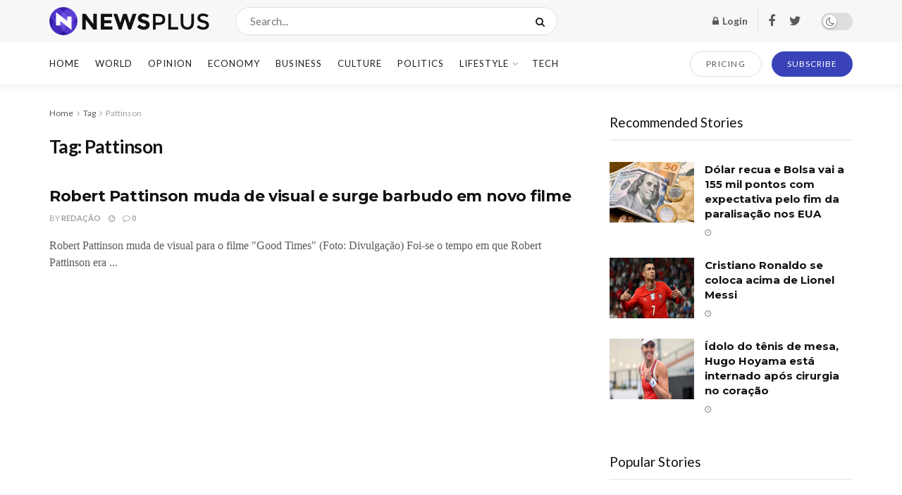

--- FILE ---
content_type: text/html; charset=UTF-8
request_url: https://mfcomposites.com/tag/pattinson
body_size: 36872
content:
<!doctype html>
<!--[if lt IE 7]> <html class="no-js lt-ie9 lt-ie8 lt-ie7" lang="pt-BR" prefix="og: https://ogp.me/ns#"> <![endif]-->
<!--[if IE 7]>    <html class="no-js lt-ie9 lt-ie8" lang="pt-BR" prefix="og: https://ogp.me/ns#"> <![endif]-->
<!--[if IE 8]>    <html class="no-js lt-ie9" lang="pt-BR" prefix="og: https://ogp.me/ns#"> <![endif]-->
<!--[if IE 9]>    <html class="no-js lt-ie10" lang="pt-BR" prefix="og: https://ogp.me/ns#"> <![endif]-->
<!--[if gt IE 8]><!--> <html class="no-js" lang="pt-BR" prefix="og: https://ogp.me/ns#"> <!--<![endif]-->
<head>
    <meta http-equiv="Content-Type" content="text/html; charset=UTF-8" />
    <meta name='viewport' content='width=device-width, initial-scale=1, user-scalable=yes' />
    <link rel="profile" href="http://gmpg.org/xfn/11" />
    <link rel="pingback" href="https://mfcomposites.com/xmlrpc.php" />
    			<script type="text/javascript">
              var jnews_ajax_url = '/?ajax-request=jnews'
			</script>
			<script type="text/javascript">;window.jnews=window.jnews||{},window.jnews.library=window.jnews.library||{},window.jnews.library=function(){"use strict";var t=this;t.win=window,t.doc=document,t.globalBody=t.doc.getElementsByTagName("body")[0],t.globalBody=t.globalBody?t.globalBody:t.doc,t.win.jnewsDataStorage=t.win.jnewsDataStorage||{_storage:new WeakMap,put:function(t,e,n){this._storage.has(t)||this._storage.set(t,new Map),this._storage.get(t).set(e,n)},get:function(t,e){return this._storage.get(t).get(e)},has:function(t,e){return this._storage.has(t)&&this._storage.get(t).has(e)},remove:function(t,e){var n=this._storage.get(t).delete(e);return 0===!this._storage.get(t).size&&this._storage.delete(t),n}},t.windowWidth=function(){return t.win.innerWidth||t.docEl.clientWidth||t.globalBody.clientWidth},t.windowHeight=function(){return t.win.innerHeight||t.docEl.clientHeight||t.globalBody.clientHeight},t.requestAnimationFrame=t.win.requestAnimationFrame||t.win.webkitRequestAnimationFrame||t.win.mozRequestAnimationFrame||t.win.msRequestAnimationFrame||window.oRequestAnimationFrame||function(t){return setTimeout(t,1e3/60)},t.cancelAnimationFrame=t.win.cancelAnimationFrame||t.win.webkitCancelAnimationFrame||t.win.webkitCancelRequestAnimationFrame||t.win.mozCancelAnimationFrame||t.win.msCancelRequestAnimationFrame||t.win.oCancelRequestAnimationFrame||function(t){clearTimeout(t)},t.classListSupport="classList"in document.createElement("_"),t.hasClass=t.classListSupport?function(t,e){return t.classList.contains(e)}:function(t,e){return t.className.indexOf(e)>=0},t.addClass=t.classListSupport?function(e,n){t.hasClass(e,n)||e.classList.add(n)}:function(e,n){t.hasClass(e,n)||(e.className+=" "+n)},t.removeClass=t.classListSupport?function(e,n){t.hasClass(e,n)&&e.classList.remove(n)}:function(e,n){t.hasClass(e,n)&&(e.className=e.className.replace(n,""))},t.objKeys=function(t){var e=[];for(var n in t)Object.prototype.hasOwnProperty.call(t,n)&&e.push(n);return e},t.isObjectSame=function(t,e){var n=!0;return JSON.stringify(t)!==JSON.stringify(e)&&(n=!1),n},t.extend=function(){for(var t,e,n,i=arguments[0]||{},o=1,a=arguments.length;o<a;o++)if(null!==(t=arguments[o]))for(e in t)i!==(n=t[e])&&void 0!==n&&(i[e]=n);return i},t.dataStorage=t.win.jnewsDataStorage,t.isVisible=function(t){return 0!==t.offsetWidth&&0!==t.offsetHeight||t.getBoundingClientRect().length},t.getHeight=function(t){return t.offsetHeight||t.clientHeight||t.getBoundingClientRect().height},t.getWidth=function(t){return t.offsetWidth||t.clientWidth||t.getBoundingClientRect().width},t.supportsPassive=!1;try{var e=Object.defineProperty({},"passive",{get:function(){t.supportsPassive=!0}});"createEvent"in t.doc?t.win.addEventListener("test",null,e):"fireEvent"in t.doc&&t.win.attachEvent("test",null)}catch(t){}t.passiveOption=!!t.supportsPassive&&{passive:!0},t.addEvents=function(e,n,i){for(var o in n){var a=["touchstart","touchmove"].indexOf(o)>=0&&!i&&t.passiveOption;"createEvent"in t.doc?e.addEventListener(o,n[o],a):"fireEvent"in t.doc&&e.attachEvent("on"+o,n[o])}},t.removeEvents=function(e,n){for(var i in n)"createEvent"in t.doc?e.removeEventListener(i,n[i]):"fireEvent"in t.doc&&e.detachEvent("on"+i,n[i])},t.triggerEvents=function(e,n,i){var o;i=i||{detail:null};return"createEvent"in t.doc?(!(o=t.doc.createEvent("CustomEvent")||new CustomEvent(n)).initCustomEvent||o.initCustomEvent(n,!0,!1,i),void e.dispatchEvent(o)):"fireEvent"in t.doc?((o=t.doc.createEventObject()).eventType=n,void e.fireEvent("on"+o.eventType,o)):void 0},t.getParents=function(e,n){void 0===n&&(n=t.doc);for(var i=[],o=e.parentNode,a=!1;!a;)if(o){var s=o;s.querySelectorAll(n).length?a=!0:(i.push(s),o=s.parentNode)}else i=[],a=!0;return i},t.forEach=function(t,e,n){for(var i=0,o=t.length;i<o;i++)e.call(n,t[i],i)},t.getText=function(t){return t.innerText||t.textContent},t.setText=function(t,e){var n="object"==typeof e?e.innerText||e.textContent:e;t.innerText&&(t.innerText=n),t.textContent&&(t.textContent=n)},t.httpBuildQuery=function(e){return t.objKeys(e).reduce(function e(n){var i=arguments.length>1&&void 0!==arguments[1]?arguments[1]:null;return function(o,a){var s=n[a];a=encodeURIComponent(a);var r=i?"".concat(i,"[").concat(a,"]"):a;return null==s||"function"==typeof s?(o.push("".concat(r,"=")),o):["number","boolean","string"].includes(typeof s)?(o.push("".concat(r,"=").concat(encodeURIComponent(s))),o):(o.push(t.objKeys(s).reduce(e(s,r),[]).join("&")),o)}}(e),[]).join("&")},t.scrollTo=function(e,n,i){function o(t,e,n){this.start=this.position(),this.change=t-this.start,this.currentTime=0,this.increment=20,this.duration=void 0===n?500:n,this.callback=e,this.finish=!1,this.animateScroll()}return Math.easeInOutQuad=function(t,e,n,i){return(t/=i/2)<1?n/2*t*t+e:-n/2*(--t*(t-2)-1)+e},o.prototype.stop=function(){this.finish=!0},o.prototype.move=function(e){t.doc.documentElement.scrollTop=e,t.globalBody.parentNode.scrollTop=e,t.globalBody.scrollTop=e},o.prototype.position=function(){return t.doc.documentElement.scrollTop||t.globalBody.parentNode.scrollTop||t.globalBody.scrollTop},o.prototype.animateScroll=function(){this.currentTime+=this.increment;var e=Math.easeInOutQuad(this.currentTime,this.start,this.change,this.duration);this.move(e),this.currentTime<this.duration&&!this.finish?t.requestAnimationFrame.call(t.win,this.animateScroll.bind(this)):this.callback&&"function"==typeof this.callback&&this.callback()},new o(e,n,i)},t.unwrap=function(e){var n,i=e;t.forEach(e,(function(t,e){n?n+=t:n=t})),i.replaceWith(n)},t.performance={start:function(t){performance.mark(t+"Start")},stop:function(t){performance.mark(t+"End"),performance.measure(t,t+"Start",t+"End")}},t.fps=function(){var e=0,n=0,i=0;!function(){var o=e=0,a=0,s=0,r=document.getElementById("fpsTable"),c=function(e){void 0===document.getElementsByTagName("body")[0]?t.requestAnimationFrame.call(t.win,(function(){c(e)})):document.getElementsByTagName("body")[0].appendChild(e)};null===r&&((r=document.createElement("div")).style.position="fixed",r.style.top="120px",r.style.left="10px",r.style.width="100px",r.style.height="20px",r.style.border="1px solid black",r.style.fontSize="11px",r.style.zIndex="100000",r.style.backgroundColor="white",r.id="fpsTable",c(r));var l=function(){i++,n=Date.now(),(a=(i/(s=(n-e)/1e3)).toPrecision(2))!=o&&(o=a,r.innerHTML=o+"fps"),1<s&&(e=n,i=0),t.requestAnimationFrame.call(t.win,l)};l()}()},t.instr=function(t,e){for(var n=0;n<e.length;n++)if(-1!==t.toLowerCase().indexOf(e[n].toLowerCase()))return!0},t.winLoad=function(e,n){function i(i){if("complete"===t.doc.readyState||"interactive"===t.doc.readyState)return!i||n?setTimeout(e,n||1):e(i),1}i()||t.addEvents(t.win,{load:i})},t.docReady=function(e,n){function i(i){if("complete"===t.doc.readyState||"interactive"===t.doc.readyState)return!i||n?setTimeout(e,n||1):e(i),1}i()||t.addEvents(t.doc,{DOMContentLoaded:i})},t.fireOnce=function(){t.docReady((function(){t.assets=t.assets||[],t.assets.length&&(t.boot(),t.load_assets())}),50)},t.boot=function(){t.length&&t.doc.querySelectorAll("style[media]").forEach((function(t){"not all"==t.getAttribute("media")&&t.removeAttribute("media")}))},t.create_js=function(e,n){var i=t.doc.createElement("script");switch(i.setAttribute("src",e),n){case"defer":i.setAttribute("defer",!0);break;case"async":i.setAttribute("async",!0);break;case"deferasync":i.setAttribute("defer",!0),i.setAttribute("async",!0)}t.globalBody.appendChild(i)},t.load_assets=function(){"object"==typeof t.assets&&t.forEach(t.assets.slice(0),(function(e,n){var i="";e.defer&&(i+="defer"),e.async&&(i+="async"),t.create_js(e.url,i);var o=t.assets.indexOf(e);o>-1&&t.assets.splice(o,1)})),t.assets=jnewsoption.au_scripts=window.jnewsads=[]},t.docReady((function(){t.globalBody=t.globalBody==t.doc?t.doc.getElementsByTagName("body")[0]:t.globalBody,t.globalBody=t.globalBody?t.globalBody:t.doc}))},window.jnews.library=new window.jnews.library;</script>
	<!-- This site is optimized with the Yoast SEO plugin v25.7 - https://yoast.com/wordpress/plugins/seo/ -->
	<title>Arquivos Pattinson - MF COMPOSITES</title>
	<link rel="canonical" href="https://mfcomposites.com/tag/pattinson" />
	<meta property="og:locale" content="pt_BR" />
	<meta property="og:type" content="article" />
	<meta property="og:title" content="Arquivos Pattinson - MF COMPOSITES" />
	<meta property="og:url" content="https://mfcomposites.com/tag/pattinson" />
	<meta property="og:site_name" content="MF COMPOSITES" />
	<meta name="twitter:card" content="summary_large_image" />
	<script type="application/ld+json" class="yoast-schema-graph">{"@context":"https://schema.org","@graph":[{"@type":"CollectionPage","@id":"https://mfcomposites.com/tag/pattinson","url":"https://mfcomposites.com/tag/pattinson","name":"Arquivos Pattinson - MF COMPOSITES","isPartOf":{"@id":"https://mfcomposites.com/#website"},"breadcrumb":{"@id":"https://mfcomposites.com/tag/pattinson#breadcrumb"},"inLanguage":"pt-BR"},{"@type":"BreadcrumbList","@id":"https://mfcomposites.com/tag/pattinson#breadcrumb","itemListElement":[{"@type":"ListItem","position":1,"name":"Início","item":"https://mfcomposites.com/"},{"@type":"ListItem","position":2,"name":"Pattinson"}]},{"@type":"WebSite","@id":"https://mfcomposites.com/#website","url":"https://mfcomposites.com/","name":"MF COMPOSITES","description":"Ford Models, Major Model, Mega Model, Way Models, Elite Model, IMG Model, Wilhelmina Model","potentialAction":[{"@type":"SearchAction","target":{"@type":"EntryPoint","urlTemplate":"https://mfcomposites.com/?s={search_term_string}"},"query-input":{"@type":"PropertyValueSpecification","valueRequired":true,"valueName":"search_term_string"}}],"inLanguage":"pt-BR"}]}</script>
	<!-- / Yoast SEO plugin. -->



<!-- Otimização para mecanismos de pesquisa pelo Rank Math - https://rankmath.com/ -->
<title>Arquivos Pattinson - MF COMPOSITES</title>
<meta name="robots" content="index, follow, max-snippet:-1, max-video-preview:-1, max-image-preview:large"/>
<link rel="canonical" href="https://mfcomposites.com/tag/pattinson" />
<meta property="og:locale" content="pt_BR" />
<meta property="og:type" content="article" />
<meta property="og:title" content="Arquivos Pattinson - MF COMPOSITES" />
<meta property="og:url" content="https://mfcomposites.com/tag/pattinson" />
<meta name="twitter:card" content="summary_large_image" />
<meta name="twitter:title" content="Arquivos Pattinson - MF COMPOSITES" />
<meta name="twitter:label1" content="Posts" />
<meta name="twitter:data1" content="1" />
<script type="application/ld+json" class="rank-math-schema">{"@context":"https://schema.org","@graph":[{"@type":"Organization","@id":"https://mfcomposites.com/#organization","name":"MF COMPOSITES"},{"@type":"WebSite","@id":"https://mfcomposites.com/#website","url":"https://mfcomposites.com","publisher":{"@id":"https://mfcomposites.com/#organization"},"inLanguage":"pt-BR"},{"@type":"BreadcrumbList","@id":"https://mfcomposites.com/tag/pattinson#breadcrumb","itemListElement":[{"@type":"ListItem","position":"1","item":{"@id":"https://mfcomposites.com","name":"In\u00edcio"}},{"@type":"ListItem","position":"2","item":{"@id":"https://mfcomposites.com/tag/pattinson","name":"Pattinson"}}]},{"@type":"CollectionPage","@id":"https://mfcomposites.com/tag/pattinson#webpage","url":"https://mfcomposites.com/tag/pattinson","name":"Arquivos Pattinson - MF COMPOSITES","isPartOf":{"@id":"https://mfcomposites.com/#website"},"inLanguage":"pt-BR","breadcrumb":{"@id":"https://mfcomposites.com/tag/pattinson#breadcrumb"}}]}</script>
<!-- /Plugin de SEO Rank Math para WordPress -->

<link rel='dns-prefetch' href='//fonts.googleapis.com' />
<link rel='preconnect' href='https://fonts.gstatic.com' />
<link rel="alternate" type="application/rss+xml" title="Feed para MF COMPOSITES &raquo;" href="https://mfcomposites.com/feed" />
<link rel="alternate" type="application/rss+xml" title="Feed de comentários para MF COMPOSITES &raquo;" href="https://mfcomposites.com/comments/feed" />
<link rel="alternate" type="application/rss+xml" title="Feed de tag para MF COMPOSITES &raquo; Pattinson" href="https://mfcomposites.com/tag/pattinson/feed" />
<style id='wp-img-auto-sizes-contain-inline-css' type='text/css'>
img:is([sizes=auto i],[sizes^="auto," i]){contain-intrinsic-size:3000px 1500px}
/*# sourceURL=wp-img-auto-sizes-contain-inline-css */
</style>

<style id='wp-emoji-styles-inline-css' type='text/css'>

	img.wp-smiley, img.emoji {
		display: inline !important;
		border: none !important;
		box-shadow: none !important;
		height: 1em !important;
		width: 1em !important;
		margin: 0 0.07em !important;
		vertical-align: -0.1em !important;
		background: none !important;
		padding: 0 !important;
	}
/*# sourceURL=wp-emoji-styles-inline-css */
</style>
<link rel='stylesheet' id='wp-block-library-css' href='https://mfcomposites.com/wp-includes/css/dist/block-library/style.min.css?ver=6.9' type='text/css' media='all' />
<link rel='stylesheet' id='wc-blocks-style-css' href='https://mfcomposites.com/wp-content/plugins/woocommerce/assets/client/blocks/wc-blocks.css?ver=wc-10.1.3' type='text/css' media='all' />
<style id='global-styles-inline-css' type='text/css'>
:root{--wp--preset--aspect-ratio--square: 1;--wp--preset--aspect-ratio--4-3: 4/3;--wp--preset--aspect-ratio--3-4: 3/4;--wp--preset--aspect-ratio--3-2: 3/2;--wp--preset--aspect-ratio--2-3: 2/3;--wp--preset--aspect-ratio--16-9: 16/9;--wp--preset--aspect-ratio--9-16: 9/16;--wp--preset--color--black: #000000;--wp--preset--color--cyan-bluish-gray: #abb8c3;--wp--preset--color--white: #ffffff;--wp--preset--color--pale-pink: #f78da7;--wp--preset--color--vivid-red: #cf2e2e;--wp--preset--color--luminous-vivid-orange: #ff6900;--wp--preset--color--luminous-vivid-amber: #fcb900;--wp--preset--color--light-green-cyan: #7bdcb5;--wp--preset--color--vivid-green-cyan: #00d084;--wp--preset--color--pale-cyan-blue: #8ed1fc;--wp--preset--color--vivid-cyan-blue: #0693e3;--wp--preset--color--vivid-purple: #9b51e0;--wp--preset--gradient--vivid-cyan-blue-to-vivid-purple: linear-gradient(135deg,rgb(6,147,227) 0%,rgb(155,81,224) 100%);--wp--preset--gradient--light-green-cyan-to-vivid-green-cyan: linear-gradient(135deg,rgb(122,220,180) 0%,rgb(0,208,130) 100%);--wp--preset--gradient--luminous-vivid-amber-to-luminous-vivid-orange: linear-gradient(135deg,rgb(252,185,0) 0%,rgb(255,105,0) 100%);--wp--preset--gradient--luminous-vivid-orange-to-vivid-red: linear-gradient(135deg,rgb(255,105,0) 0%,rgb(207,46,46) 100%);--wp--preset--gradient--very-light-gray-to-cyan-bluish-gray: linear-gradient(135deg,rgb(238,238,238) 0%,rgb(169,184,195) 100%);--wp--preset--gradient--cool-to-warm-spectrum: linear-gradient(135deg,rgb(74,234,220) 0%,rgb(151,120,209) 20%,rgb(207,42,186) 40%,rgb(238,44,130) 60%,rgb(251,105,98) 80%,rgb(254,248,76) 100%);--wp--preset--gradient--blush-light-purple: linear-gradient(135deg,rgb(255,206,236) 0%,rgb(152,150,240) 100%);--wp--preset--gradient--blush-bordeaux: linear-gradient(135deg,rgb(254,205,165) 0%,rgb(254,45,45) 50%,rgb(107,0,62) 100%);--wp--preset--gradient--luminous-dusk: linear-gradient(135deg,rgb(255,203,112) 0%,rgb(199,81,192) 50%,rgb(65,88,208) 100%);--wp--preset--gradient--pale-ocean: linear-gradient(135deg,rgb(255,245,203) 0%,rgb(182,227,212) 50%,rgb(51,167,181) 100%);--wp--preset--gradient--electric-grass: linear-gradient(135deg,rgb(202,248,128) 0%,rgb(113,206,126) 100%);--wp--preset--gradient--midnight: linear-gradient(135deg,rgb(2,3,129) 0%,rgb(40,116,252) 100%);--wp--preset--font-size--small: 13px;--wp--preset--font-size--medium: 20px;--wp--preset--font-size--large: 36px;--wp--preset--font-size--x-large: 42px;--wp--preset--font-family--inter: "Inter", sans-serif;--wp--preset--font-family--cardo: Cardo;--wp--preset--spacing--20: 0.44rem;--wp--preset--spacing--30: 0.67rem;--wp--preset--spacing--40: 1rem;--wp--preset--spacing--50: 1.5rem;--wp--preset--spacing--60: 2.25rem;--wp--preset--spacing--70: 3.38rem;--wp--preset--spacing--80: 5.06rem;--wp--preset--shadow--natural: 6px 6px 9px rgba(0, 0, 0, 0.2);--wp--preset--shadow--deep: 12px 12px 50px rgba(0, 0, 0, 0.4);--wp--preset--shadow--sharp: 6px 6px 0px rgba(0, 0, 0, 0.2);--wp--preset--shadow--outlined: 6px 6px 0px -3px rgb(255, 255, 255), 6px 6px rgb(0, 0, 0);--wp--preset--shadow--crisp: 6px 6px 0px rgb(0, 0, 0);}:where(.is-layout-flex){gap: 0.5em;}:where(.is-layout-grid){gap: 0.5em;}body .is-layout-flex{display: flex;}.is-layout-flex{flex-wrap: wrap;align-items: center;}.is-layout-flex > :is(*, div){margin: 0;}body .is-layout-grid{display: grid;}.is-layout-grid > :is(*, div){margin: 0;}:where(.wp-block-columns.is-layout-flex){gap: 2em;}:where(.wp-block-columns.is-layout-grid){gap: 2em;}:where(.wp-block-post-template.is-layout-flex){gap: 1.25em;}:where(.wp-block-post-template.is-layout-grid){gap: 1.25em;}.has-black-color{color: var(--wp--preset--color--black) !important;}.has-cyan-bluish-gray-color{color: var(--wp--preset--color--cyan-bluish-gray) !important;}.has-white-color{color: var(--wp--preset--color--white) !important;}.has-pale-pink-color{color: var(--wp--preset--color--pale-pink) !important;}.has-vivid-red-color{color: var(--wp--preset--color--vivid-red) !important;}.has-luminous-vivid-orange-color{color: var(--wp--preset--color--luminous-vivid-orange) !important;}.has-luminous-vivid-amber-color{color: var(--wp--preset--color--luminous-vivid-amber) !important;}.has-light-green-cyan-color{color: var(--wp--preset--color--light-green-cyan) !important;}.has-vivid-green-cyan-color{color: var(--wp--preset--color--vivid-green-cyan) !important;}.has-pale-cyan-blue-color{color: var(--wp--preset--color--pale-cyan-blue) !important;}.has-vivid-cyan-blue-color{color: var(--wp--preset--color--vivid-cyan-blue) !important;}.has-vivid-purple-color{color: var(--wp--preset--color--vivid-purple) !important;}.has-black-background-color{background-color: var(--wp--preset--color--black) !important;}.has-cyan-bluish-gray-background-color{background-color: var(--wp--preset--color--cyan-bluish-gray) !important;}.has-white-background-color{background-color: var(--wp--preset--color--white) !important;}.has-pale-pink-background-color{background-color: var(--wp--preset--color--pale-pink) !important;}.has-vivid-red-background-color{background-color: var(--wp--preset--color--vivid-red) !important;}.has-luminous-vivid-orange-background-color{background-color: var(--wp--preset--color--luminous-vivid-orange) !important;}.has-luminous-vivid-amber-background-color{background-color: var(--wp--preset--color--luminous-vivid-amber) !important;}.has-light-green-cyan-background-color{background-color: var(--wp--preset--color--light-green-cyan) !important;}.has-vivid-green-cyan-background-color{background-color: var(--wp--preset--color--vivid-green-cyan) !important;}.has-pale-cyan-blue-background-color{background-color: var(--wp--preset--color--pale-cyan-blue) !important;}.has-vivid-cyan-blue-background-color{background-color: var(--wp--preset--color--vivid-cyan-blue) !important;}.has-vivid-purple-background-color{background-color: var(--wp--preset--color--vivid-purple) !important;}.has-black-border-color{border-color: var(--wp--preset--color--black) !important;}.has-cyan-bluish-gray-border-color{border-color: var(--wp--preset--color--cyan-bluish-gray) !important;}.has-white-border-color{border-color: var(--wp--preset--color--white) !important;}.has-pale-pink-border-color{border-color: var(--wp--preset--color--pale-pink) !important;}.has-vivid-red-border-color{border-color: var(--wp--preset--color--vivid-red) !important;}.has-luminous-vivid-orange-border-color{border-color: var(--wp--preset--color--luminous-vivid-orange) !important;}.has-luminous-vivid-amber-border-color{border-color: var(--wp--preset--color--luminous-vivid-amber) !important;}.has-light-green-cyan-border-color{border-color: var(--wp--preset--color--light-green-cyan) !important;}.has-vivid-green-cyan-border-color{border-color: var(--wp--preset--color--vivid-green-cyan) !important;}.has-pale-cyan-blue-border-color{border-color: var(--wp--preset--color--pale-cyan-blue) !important;}.has-vivid-cyan-blue-border-color{border-color: var(--wp--preset--color--vivid-cyan-blue) !important;}.has-vivid-purple-border-color{border-color: var(--wp--preset--color--vivid-purple) !important;}.has-vivid-cyan-blue-to-vivid-purple-gradient-background{background: var(--wp--preset--gradient--vivid-cyan-blue-to-vivid-purple) !important;}.has-light-green-cyan-to-vivid-green-cyan-gradient-background{background: var(--wp--preset--gradient--light-green-cyan-to-vivid-green-cyan) !important;}.has-luminous-vivid-amber-to-luminous-vivid-orange-gradient-background{background: var(--wp--preset--gradient--luminous-vivid-amber-to-luminous-vivid-orange) !important;}.has-luminous-vivid-orange-to-vivid-red-gradient-background{background: var(--wp--preset--gradient--luminous-vivid-orange-to-vivid-red) !important;}.has-very-light-gray-to-cyan-bluish-gray-gradient-background{background: var(--wp--preset--gradient--very-light-gray-to-cyan-bluish-gray) !important;}.has-cool-to-warm-spectrum-gradient-background{background: var(--wp--preset--gradient--cool-to-warm-spectrum) !important;}.has-blush-light-purple-gradient-background{background: var(--wp--preset--gradient--blush-light-purple) !important;}.has-blush-bordeaux-gradient-background{background: var(--wp--preset--gradient--blush-bordeaux) !important;}.has-luminous-dusk-gradient-background{background: var(--wp--preset--gradient--luminous-dusk) !important;}.has-pale-ocean-gradient-background{background: var(--wp--preset--gradient--pale-ocean) !important;}.has-electric-grass-gradient-background{background: var(--wp--preset--gradient--electric-grass) !important;}.has-midnight-gradient-background{background: var(--wp--preset--gradient--midnight) !important;}.has-small-font-size{font-size: var(--wp--preset--font-size--small) !important;}.has-medium-font-size{font-size: var(--wp--preset--font-size--medium) !important;}.has-large-font-size{font-size: var(--wp--preset--font-size--large) !important;}.has-x-large-font-size{font-size: var(--wp--preset--font-size--x-large) !important;}
/*# sourceURL=global-styles-inline-css */
</style>

<style id='classic-theme-styles-inline-css' type='text/css'>
/*! This file is auto-generated */
.wp-block-button__link{color:#fff;background-color:#32373c;border-radius:9999px;box-shadow:none;text-decoration:none;padding:calc(.667em + 2px) calc(1.333em + 2px);font-size:1.125em}.wp-block-file__button{background:#32373c;color:#fff;text-decoration:none}
/*# sourceURL=/wp-includes/css/classic-themes.min.css */
</style>
<link rel='stylesheet' id='woocommerce-layout-css' href='https://mfcomposites.com/wp-content/plugins/woocommerce/assets/css/woocommerce-layout.css?ver=10.1.3' type='text/css' media='all' />
<link rel='stylesheet' id='woocommerce-smallscreen-css' href='https://mfcomposites.com/wp-content/plugins/woocommerce/assets/css/woocommerce-smallscreen.css?ver=10.1.3' type='text/css' media='only screen and (max-width: 768px)' />
<link rel='stylesheet' id='woocommerce-general-css' href='https://mfcomposites.com/wp-content/plugins/woocommerce/assets/css/woocommerce.css?ver=10.1.3' type='text/css' media='all' />
<style id='woocommerce-inline-inline-css' type='text/css'>
.woocommerce form .form-row .required { visibility: visible; }
/*# sourceURL=woocommerce-inline-inline-css */
</style>
<link rel='stylesheet' id='brands-styles-css' href='https://mfcomposites.com/wp-content/plugins/woocommerce/assets/css/brands.css?ver=10.1.3' type='text/css' media='all' />
<link rel='stylesheet' id='js_composer_front-css' href='https://mfcomposites.com/wp-content/plugins/js_composer/assets/css/js_composer.min.css?ver=6.7.0' type='text/css' media='all' />
<link rel='stylesheet' id='jeg_customizer_font-css' href='//fonts.googleapis.com/css?family=Lato%3Aregular%2C700%7CMontserrat%3Aregular%2C700&#038;display=swap&#038;ver=1.2.6' type='text/css' media='all' />
<link rel='stylesheet' id='jnews-frontend-css' href='https://mfcomposites.com/wp-content/themes/jnews/assets/dist/frontend.min.css?ver=9.0.6' type='text/css' media='all' />
<link rel='stylesheet' id='jnews-style-css' href='https://mfcomposites.com/wp-content/themes/jnews/style.css?ver=9.0.6' type='text/css' media='all' />
<link rel='stylesheet' id='jnews-darkmode-css' href='https://mfcomposites.com/wp-content/themes/jnews/assets/css/darkmode.css?ver=9.0.6' type='text/css' media='all' />
<link rel='stylesheet' id='jnews-scheme-css' href='https://mfcomposites.com/wp-content/themes/jnews/data/import/newsplus/scheme.css?ver=9.0.6' type='text/css' media='all' />
<link rel='stylesheet' id='jnews-paywall-css' href='https://mfcomposites.com/wp-content/plugins/jnews-paywall/assets/css/jpw-frontend.css?ver=9.0.3' type='text/css' media='all' />
<link rel='stylesheet' id='jnews-select-share-css' href='https://mfcomposites.com/wp-content/plugins/jnews-social-share/assets/css/plugin.css' type='text/css' media='all' />
<script type="text/javascript" src="https://mfcomposites.com/wp-includes/js/jquery/jquery.min.js?ver=3.7.1" id="jquery-core-js"></script>
<script type="text/javascript" src="https://mfcomposites.com/wp-includes/js/jquery/jquery-migrate.min.js?ver=3.4.1" id="jquery-migrate-js"></script>
<script type="text/javascript" src="https://mfcomposites.com/wp-content/plugins/woocommerce/assets/js/jquery-blockui/jquery.blockUI.min.js?ver=2.7.0-wc.10.1.3" id="jquery-blockui-js" data-wp-strategy="defer"></script>
<script type="text/javascript" id="wc-add-to-cart-js-extra">
/* <![CDATA[ */
var wc_add_to_cart_params = {"ajax_url":"/wp-admin/admin-ajax.php","wc_ajax_url":"/?wc-ajax=%%endpoint%%","i18n_view_cart":"Ver carrinho","cart_url":"https://mfcomposites.com/carrinho","is_cart":"","cart_redirect_after_add":"no"};
//# sourceURL=wc-add-to-cart-js-extra
/* ]]> */
</script>
<script type="text/javascript" src="https://mfcomposites.com/wp-content/plugins/woocommerce/assets/js/frontend/add-to-cart.min.js?ver=10.1.3" id="wc-add-to-cart-js" data-wp-strategy="defer"></script>
<script type="text/javascript" src="https://mfcomposites.com/wp-content/plugins/woocommerce/assets/js/js-cookie/js.cookie.min.js?ver=2.1.4-wc.10.1.3" id="js-cookie-js" defer="defer" data-wp-strategy="defer"></script>
<script type="text/javascript" id="woocommerce-js-extra">
/* <![CDATA[ */
var woocommerce_params = {"ajax_url":"/wp-admin/admin-ajax.php","wc_ajax_url":"/?wc-ajax=%%endpoint%%","i18n_password_show":"Mostrar senha","i18n_password_hide":"Ocultar senha"};
//# sourceURL=woocommerce-js-extra
/* ]]> */
</script>
<script type="text/javascript" src="https://mfcomposites.com/wp-content/plugins/woocommerce/assets/js/frontend/woocommerce.min.js?ver=10.1.3" id="woocommerce-js" defer="defer" data-wp-strategy="defer"></script>
<script type="text/javascript" src="https://mfcomposites.com/wp-content/plugins/js_composer/assets/js/vendors/woocommerce-add-to-cart.js?ver=6.7.0" id="vc_woocommerce-add-to-cart-js-js"></script>
<link rel="https://api.w.org/" href="https://mfcomposites.com/wp-json/" /><link rel="alternate" title="JSON" type="application/json" href="https://mfcomposites.com/wp-json/wp/v2/tags/3031" /><link rel="EditURI" type="application/rsd+xml" title="RSD" href="https://mfcomposites.com/xmlrpc.php?rsd" />
<meta name="generator" content="WordPress 6.9" />
	<noscript><style>.woocommerce-product-gallery{ opacity: 1 !important; }</style></noscript>
	<meta name="generator" content="Powered by WPBakery Page Builder - drag and drop page builder for WordPress."/>
<style class='wp-fonts-local' type='text/css'>
@font-face{font-family:Inter;font-style:normal;font-weight:300 900;font-display:fallback;src:url('https://mfcomposites.com/wp-content/plugins/woocommerce/assets/fonts/Inter-VariableFont_slnt,wght.woff2') format('woff2');font-stretch:normal;}
@font-face{font-family:Cardo;font-style:normal;font-weight:400;font-display:fallback;src:url('https://mfcomposites.com/wp-content/plugins/woocommerce/assets/fonts/cardo_normal_400.woff2') format('woff2');}
</style>
<script type='application/ld+json'>{"@context":"http:\/\/schema.org","@type":"Organization","@id":"https:\/\/mfcomposites.com\/#organization","url":"https:\/\/mfcomposites.com\/","name":"","logo":{"@type":"ImageObject","url":""},"sameAs":["http:\/\/facebook.com","http:\/\/twitter.com"]}</script>
<script type='application/ld+json'>{"@context":"http:\/\/schema.org","@type":"WebSite","@id":"https:\/\/mfcomposites.com\/#website","url":"https:\/\/mfcomposites.com\/","name":"","potentialAction":{"@type":"SearchAction","target":"https:\/\/mfcomposites.com\/?s={search_term_string}","query-input":"required name=search_term_string"}}</script>
<style id="jeg_dynamic_css" type="text/css" data-type="jeg_custom-css">body { --j-body-color : #5a5a5a; --j-accent-color : #3943b7; --j-alt-color : #3943b7; --j-heading-color : #121212; } body,.jeg_newsfeed_list .tns-outer .tns-controls button,.jeg_filter_button,.owl-carousel .owl-nav div,.jeg_readmore,.jeg_hero_style_7 .jeg_post_meta a,.widget_calendar thead th,.widget_calendar tfoot a,.jeg_socialcounter a,.entry-header .jeg_meta_like a,.entry-header .jeg_meta_comment a,.entry-content tbody tr:hover,.entry-content th,.jeg_splitpost_nav li:hover a,#breadcrumbs a,.jeg_author_socials a:hover,.jeg_footer_content a,.jeg_footer_bottom a,.jeg_cartcontent,.woocommerce .woocommerce-breadcrumb a { color : #5a5a5a; } a, .jeg_menu_style_5>li>a:hover, .jeg_menu_style_5>li.sfHover>a, .jeg_menu_style_5>li.current-menu-item>a, .jeg_menu_style_5>li.current-menu-ancestor>a, .jeg_navbar .jeg_menu:not(.jeg_main_menu)>li>a:hover, .jeg_midbar .jeg_menu:not(.jeg_main_menu)>li>a:hover, .jeg_side_tabs li.active, .jeg_block_heading_5 strong, .jeg_block_heading_6 strong, .jeg_block_heading_7 strong, .jeg_block_heading_8 strong, .jeg_subcat_list li a:hover, .jeg_subcat_list li button:hover, .jeg_pl_lg_7 .jeg_thumb .jeg_post_category a, .jeg_pl_xs_2:before, .jeg_pl_xs_4 .jeg_postblock_content:before, .jeg_postblock .jeg_post_title a:hover, .jeg_hero_style_6 .jeg_post_title a:hover, .jeg_sidefeed .jeg_pl_xs_3 .jeg_post_title a:hover, .widget_jnews_popular .jeg_post_title a:hover, .jeg_meta_author a, .widget_archive li a:hover, .widget_pages li a:hover, .widget_meta li a:hover, .widget_recent_entries li a:hover, .widget_rss li a:hover, .widget_rss cite, .widget_categories li a:hover, .widget_categories li.current-cat>a, #breadcrumbs a:hover, .jeg_share_count .counts, .commentlist .bypostauthor>.comment-body>.comment-author>.fn, span.required, .jeg_review_title, .bestprice .price, .authorlink a:hover, .jeg_vertical_playlist .jeg_video_playlist_play_icon, .jeg_vertical_playlist .jeg_video_playlist_item.active .jeg_video_playlist_thumbnail:before, .jeg_horizontal_playlist .jeg_video_playlist_play, .woocommerce li.product .pricegroup .button, .widget_display_forums li a:hover, .widget_display_topics li:before, .widget_display_replies li:before, .widget_display_views li:before, .bbp-breadcrumb a:hover, .jeg_mobile_menu li.sfHover>a, .jeg_mobile_menu li a:hover, .split-template-6 .pagenum, .jeg_mobile_menu_style_5>li>a:hover, .jeg_mobile_menu_style_5>li.sfHover>a, .jeg_mobile_menu_style_5>li.current-menu-item>a, .jeg_mobile_menu_style_5>li.current-menu-ancestor>a { color : #3943b7; } .jeg_menu_style_1>li>a:before, .jeg_menu_style_2>li>a:before, .jeg_menu_style_3>li>a:before, .jeg_side_toggle, .jeg_slide_caption .jeg_post_category a, .jeg_slider_type_1_wrapper .tns-controls button.tns-next, .jeg_block_heading_1 .jeg_block_title span, .jeg_block_heading_2 .jeg_block_title span, .jeg_block_heading_3, .jeg_block_heading_4 .jeg_block_title span, .jeg_block_heading_6:after, .jeg_pl_lg_box .jeg_post_category a, .jeg_pl_md_box .jeg_post_category a, .jeg_readmore:hover, .jeg_thumb .jeg_post_category a, .jeg_block_loadmore a:hover, .jeg_postblock.alt .jeg_block_loadmore a:hover, .jeg_block_loadmore a.active, .jeg_postblock_carousel_2 .jeg_post_category a, .jeg_heroblock .jeg_post_category a, .jeg_pagenav_1 .page_number.active, .jeg_pagenav_1 .page_number.active:hover, input[type="submit"], .btn, .button, .widget_tag_cloud a:hover, .popularpost_item:hover .jeg_post_title a:before, .jeg_splitpost_4 .page_nav, .jeg_splitpost_5 .page_nav, .jeg_post_via a:hover, .jeg_post_source a:hover, .jeg_post_tags a:hover, .comment-reply-title small a:before, .comment-reply-title small a:after, .jeg_storelist .productlink, .authorlink li.active a:before, .jeg_footer.dark .socials_widget:not(.nobg) a:hover .fa, div.jeg_breakingnews_title, .jeg_overlay_slider_bottom_wrapper .tns-controls button, .jeg_overlay_slider_bottom_wrapper .tns-controls button:hover, .jeg_vertical_playlist .jeg_video_playlist_current, .woocommerce span.onsale, .woocommerce #respond input#submit:hover, .woocommerce a.button:hover, .woocommerce button.button:hover, .woocommerce input.button:hover, .woocommerce #respond input#submit.alt, .woocommerce a.button.alt, .woocommerce button.button.alt, .woocommerce input.button.alt, .jeg_popup_post .caption, .jeg_footer.dark input[type="submit"], .jeg_footer.dark .btn, .jeg_footer.dark .button, .footer_widget.widget_tag_cloud a:hover, .jeg_inner_content .content-inner .jeg_post_category a:hover, #buddypress .standard-form button, #buddypress a.button, #buddypress input[type="submit"], #buddypress input[type="button"], #buddypress input[type="reset"], #buddypress ul.button-nav li a, #buddypress .generic-button a, #buddypress .generic-button button, #buddypress .comment-reply-link, #buddypress a.bp-title-button, #buddypress.buddypress-wrap .members-list li .user-update .activity-read-more a, div#buddypress .standard-form button:hover, div#buddypress a.button:hover, div#buddypress input[type="submit"]:hover, div#buddypress input[type="button"]:hover, div#buddypress input[type="reset"]:hover, div#buddypress ul.button-nav li a:hover, div#buddypress .generic-button a:hover, div#buddypress .generic-button button:hover, div#buddypress .comment-reply-link:hover, div#buddypress a.bp-title-button:hover, div#buddypress.buddypress-wrap .members-list li .user-update .activity-read-more a:hover, #buddypress #item-nav .item-list-tabs ul li a:before, .jeg_inner_content .jeg_meta_container .follow-wrapper a { background-color : #3943b7; } .jeg_block_heading_7 .jeg_block_title span, .jeg_readmore:hover, .jeg_block_loadmore a:hover, .jeg_block_loadmore a.active, .jeg_pagenav_1 .page_number.active, .jeg_pagenav_1 .page_number.active:hover, .jeg_pagenav_3 .page_number:hover, .jeg_prevnext_post a:hover h3, .jeg_overlay_slider .jeg_post_category, .jeg_sidefeed .jeg_post.active, .jeg_vertical_playlist.jeg_vertical_playlist .jeg_video_playlist_item.active .jeg_video_playlist_thumbnail img, .jeg_horizontal_playlist .jeg_video_playlist_item.active { border-color : #3943b7; } .jeg_tabpost_nav li.active, .woocommerce div.product .woocommerce-tabs ul.tabs li.active, .jeg_mobile_menu_style_1>li.current-menu-item a, .jeg_mobile_menu_style_1>li.current-menu-ancestor a, .jeg_mobile_menu_style_2>li.current-menu-item::after, .jeg_mobile_menu_style_2>li.current-menu-ancestor::after, .jeg_mobile_menu_style_3>li.current-menu-item::before, .jeg_mobile_menu_style_3>li.current-menu-ancestor::before { border-bottom-color : #3943b7; } .jeg_post_meta .fa, .entry-header .jeg_post_meta .fa, .jeg_review_stars, .jeg_price_review_list { color : #3943b7; } .jeg_share_button.share-float.share-monocrhome a { background-color : #3943b7; } h1,h2,h3,h4,h5,h6,.jeg_post_title a,.entry-header .jeg_post_title,.jeg_hero_style_7 .jeg_post_title a,.jeg_block_title,.jeg_splitpost_bar .current_title,.jeg_video_playlist_title,.gallery-caption,.jeg_push_notification_button>a.button { color : #121212; } .split-template-9 .pagenum, .split-template-10 .pagenum, .split-template-11 .pagenum, .split-template-12 .pagenum, .split-template-13 .pagenum, .split-template-15 .pagenum, .split-template-18 .pagenum, .split-template-20 .pagenum, .split-template-19 .current_title span, .split-template-20 .current_title span { background-color : #121212; } .jeg_midbar { height : 60px; } .jeg_midbar, .jeg_midbar.dark { background-color : #f7f7f7; } .jeg_header .jeg_bottombar.jeg_navbar,.jeg_bottombar .jeg_nav_icon { height : 60px; } .jeg_header .jeg_bottombar.jeg_navbar, .jeg_header .jeg_bottombar .jeg_main_menu:not(.jeg_menu_style_1) > li > a, .jeg_header .jeg_bottombar .jeg_menu_style_1 > li, .jeg_header .jeg_bottombar .jeg_menu:not(.jeg_main_menu) > li > a { line-height : 60px; } .jeg_header .jeg_bottombar, .jeg_header .jeg_bottombar.jeg_navbar_dark, .jeg_bottombar.jeg_navbar_boxed .jeg_nav_row, .jeg_bottombar.jeg_navbar_dark.jeg_navbar_boxed .jeg_nav_row { border-bottom-width : 0px; } .jeg_header .socials_widget > a > i.fa:before { color : #5a5a5a; } .jeg_header .socials_widget.nobg > a > span.jeg-icon svg { fill : #5a5a5a; } .jeg_header .socials_widget > a > span.jeg-icon svg { fill : #5a5a5a; } .jeg_nav_search { width : 50%; } .jeg_footer .jeg_footer_heading h3,.jeg_footer.dark .jeg_footer_heading h3,.jeg_footer .widget h2,.jeg_footer .footer_dark .widget h2 { color : #121212; } .jeg_read_progress_wrapper .jeg_progress_container .progress-bar { background-color : #150578; } body,input,textarea,select,.chosen-container-single .chosen-single,.btn,.button { font-family: Lato,Helvetica,Arial,sans-serif; } .jeg_post_title, .entry-header .jeg_post_title, .jeg_single_tpl_2 .entry-header .jeg_post_title, .jeg_single_tpl_3 .entry-header .jeg_post_title, .jeg_single_tpl_6 .entry-header .jeg_post_title, .jeg_content .jeg_custom_title_wrapper .jeg_post_title { font-family: Montserrat,Helvetica,Arial,sans-serif; } .jeg_post_excerpt p, .content-inner p { font-family: Georgia,Times,"Times New Roman",serif; } .jeg_thumb .jeg_post_category a,.jeg_pl_lg_box .jeg_post_category a,.jeg_pl_md_box .jeg_post_category a,.jeg_postblock_carousel_2 .jeg_post_category a,.jeg_heroblock .jeg_post_category a,.jeg_slide_caption .jeg_post_category a { background-color : #3943b7; } .jeg_overlay_slider .jeg_post_category,.jeg_thumb .jeg_post_category a,.jeg_pl_lg_box .jeg_post_category a,.jeg_pl_md_box .jeg_post_category a,.jeg_postblock_carousel_2 .jeg_post_category a,.jeg_heroblock .jeg_post_category a,.jeg_slide_caption .jeg_post_category a { border-color : #3943b7; } </style><style type="text/css">
					.no_thumbnail .jeg_thumb,
					.thumbnail-container.no_thumbnail {
					    display: none !important;
					}
					.jeg_search_result .jeg_pl_xs_3.no_thumbnail .jeg_postblock_content,
					.jeg_sidefeed .jeg_pl_xs_3.no_thumbnail .jeg_postblock_content,
					.jeg_pl_sm.no_thumbnail .jeg_postblock_content {
					    margin-left: 0;
					}
					.jeg_postblock_11 .no_thumbnail .jeg_postblock_content,
					.jeg_postblock_12 .no_thumbnail .jeg_postblock_content,
					.jeg_postblock_12.jeg_col_3o3 .no_thumbnail .jeg_postblock_content  {
					    margin-top: 0;
					}
					.jeg_postblock_15 .jeg_pl_md_box.no_thumbnail .jeg_postblock_content,
					.jeg_postblock_19 .jeg_pl_md_box.no_thumbnail .jeg_postblock_content,
					.jeg_postblock_24 .jeg_pl_md_box.no_thumbnail .jeg_postblock_content,
					.jeg_sidefeed .jeg_pl_md_box .jeg_postblock_content {
					    position: relative;
					}
					.jeg_postblock_carousel_2 .no_thumbnail .jeg_post_title a,
					.jeg_postblock_carousel_2 .no_thumbnail .jeg_post_title a:hover,
					.jeg_postblock_carousel_2 .no_thumbnail .jeg_post_meta .fa {
					    color: #212121 !important;
					} 
				</style><noscript><style> .wpb_animate_when_almost_visible { opacity: 1; }</style></noscript></head>
<body class="archive tag tag-pattinson tag-3031 wp-embed-responsive wp-theme-jnews theme-jnews woocommerce-no-js jeg_toggle_dark jnews jsc_normal wpb-js-composer js-comp-ver-6.7.0 vc_responsive">

    
    
    <div class="jeg_ad jeg_ad_top jnews_header_top_ads">
        <div class='ads-wrapper  '></div>    </div>

    <!-- The Main Wrapper
    ============================================= -->
    <div class="jeg_viewport">

        
        <div class="jeg_header_wrapper">
            <div class="jeg_header_instagram_wrapper">
    </div>

<!-- HEADER -->
<div class="jeg_header normal">
    <div class="jeg_midbar jeg_container normal">
    <div class="container">
        <div class="jeg_nav_row">
            
                <div class="jeg_nav_col jeg_nav_left jeg_nav_grow">
                    <div class="item_wrap jeg_nav_alignleft">
                        <div class="jeg_nav_item jeg_logo jeg_desktop_logo">
			<div class="site-title">
	    	<a href="https://mfcomposites.com/" style="padding: 0px 0px 0px 0px;">
	    	    <img class='jeg_logo_img' src="https://mfcomposites.com/wp-content/uploads/2025/08/logo.png" srcset="https://mfcomposites.com/wp-content/uploads/2025/08/logo.png 1x, https://mfcomposites.com/wp-content/uploads/2025/08/logo@2x.png 2x" alt="MF COMPOSITES"data-light-src="https://mfcomposites.com/wp-content/uploads/2025/08/logo.png" data-light-srcset="https://mfcomposites.com/wp-content/uploads/2025/08/logo.png 1x, https://mfcomposites.com/wp-content/uploads/2025/08/logo@2x.png 2x" data-dark-src="https://mfcomposites.com/wp-content/uploads/2025/08/logo_dark.png" data-dark-srcset="https://mfcomposites.com/wp-content/uploads/2025/08/logo_dark.png 1x, https://mfcomposites.com/wp-content/uploads/2025/08/logo_dark@2x.png 2x">	    	</a>
	    </div>
	</div><!-- Search Form -->
<div class="jeg_nav_item jeg_nav_search">
	<div class="jeg_search_wrapper jeg_search_no_expand round">
	    <a href="#" class="jeg_search_toggle"><i class="fa fa-search"></i></a>
	    <form action="https://mfcomposites.com/" method="get" class="jeg_search_form" target="_top">
    <input name="s" class="jeg_search_input" placeholder="Search..." type="text" value="" autocomplete="off">
    <button aria-label="Search Button" type="submit" class="jeg_search_button btn"><i class="fa fa-search"></i></button>
</form>
<!-- jeg_search_hide with_result no_result -->
<div class="jeg_search_result jeg_search_hide with_result">
    <div class="search-result-wrapper">
    </div>
    <div class="search-link search-noresult">
        No Result    </div>
    <div class="search-link search-all-button">
        <i class="fa fa-search"></i> View All Result    </div>
</div>	</div>
</div>                    </div>
                </div>

                
                <div class="jeg_nav_col jeg_nav_center jeg_nav_normal">
                    <div class="item_wrap jeg_nav_aligncenter">
                                            </div>
                </div>

                
                <div class="jeg_nav_col jeg_nav_right jeg_nav_normal">
                    <div class="item_wrap jeg_nav_alignright">
                        <div class="jeg_nav_item jeg_nav_account">
    <ul class="jeg_accountlink jeg_menu">
        <li><a href="#jeg_loginform" class="jeg_popuplink"><i class="fa fa-lock"></i> Login</a></li>    </ul>
</div><div class="jeg_separator separator5"></div>			<div
				class="jeg_nav_item socials_widget jeg_social_icon_block nobg">
				<a href="http://facebook.com" target='_blank' rel='external noopener nofollow' class="jeg_facebook"><i class="fa fa-facebook"></i> </a><a href="http://twitter.com" target='_blank' rel='external noopener nofollow' class="jeg_twitter"><i class="fa fa-twitter"></i> </a>			</div>
			<div class="jeg_nav_item jeg_dark_mode">
                    <label class="dark_mode_switch">
                        <input type="checkbox" class="jeg_dark_mode_toggle" >
                        <span class="slider round"></span>
                    </label>
                 </div>                    </div>
                </div>

                        </div>
    </div>
</div><div class="jeg_bottombar jeg_navbar jeg_container jeg_navbar_wrapper jeg_navbar_normal jeg_navbar_shadow jeg_navbar_normal">
    <div class="container">
        <div class="jeg_nav_row">
            
                <div class="jeg_nav_col jeg_nav_left jeg_nav_grow">
                    <div class="item_wrap jeg_nav_alignleft">
                        <div class="jeg_nav_item jeg_main_menu_wrapper">
<div class="jeg_mainmenu_wrap"><ul class="jeg_menu jeg_main_menu jeg_menu_style_5" data-animation="animateTransform"><li id="menu-item-9858" class="menu-item menu-item-type-post_type menu-item-object-page menu-item-home menu-item-9858 bgnav" data-item-row="default" ><a href="https://mfcomposites.com/">Home</a></li>
<li id="menu-item-9859" class="menu-item menu-item-type-taxonomy menu-item-object-category menu-item-9859 bgnav" data-item-row="default" ><a href="https://mfcomposites.com/category/world">World</a></li>
<li id="menu-item-9860" class="menu-item menu-item-type-taxonomy menu-item-object-category menu-item-9860 bgnav" data-item-row="default" ><a href="https://mfcomposites.com/category/opinion">Opinion</a></li>
<li id="menu-item-9861" class="menu-item menu-item-type-taxonomy menu-item-object-category menu-item-9861 bgnav" data-item-row="default" ><a href="https://mfcomposites.com/category/economy">Economy</a></li>
<li id="menu-item-9862" class="menu-item menu-item-type-taxonomy menu-item-object-category menu-item-9862 bgnav" data-item-row="default" ><a href="https://mfcomposites.com/category/business">Business</a></li>
<li id="menu-item-9863" class="menu-item menu-item-type-taxonomy menu-item-object-category menu-item-9863 bgnav" data-item-row="default" ><a href="https://mfcomposites.com/category/culture">Culture</a></li>
<li id="menu-item-9864" class="menu-item menu-item-type-taxonomy menu-item-object-category menu-item-9864 bgnav" data-item-row="default" ><a href="https://mfcomposites.com/category/politics">Politics</a></li>
<li id="menu-item-9865" class="menu-item menu-item-type-taxonomy menu-item-object-category menu-item-9865 bgnav jeg_megamenu category_2" data-number="6"  data-item-row="default" ><a href="https://mfcomposites.com/category/lifestyle">Lifestyle</a><div class="sub-menu">
                    <div class="jeg_newsfeed style2 clearfix">
                    <div class="jeg_newsfeed_list loaded">
                        <div data-cat-id="750" data-load-status="loaded" class="jeg_newsfeed_container">
                            <div class="newsfeed_static no_subcat">
                                <div class="jeg_newsfeed_item ">
                    <div class="jeg_thumb">
                        
                        <a href="https://mfcomposites.com/top-10-tv-shows-to-binge-watch-during-lockdown"><div class="thumbnail-container animate-lazy  size-500 "><img width="360" height="180" src="https://mfcomposites.com/wp-content/themes/jnews/assets/img/jeg-empty.png" class="attachment-jnews-360x180 size-jnews-360x180 lazyload wp-post-image" alt="" decoding="async" fetchpriority="high" sizes="(max-width: 360px) 100vw, 360px" data-src="https://mfcomposites.com/wp-content/uploads/2025/08/news3-360x180.jpg" data-srcset="https://mfcomposites.com/wp-content/uploads/2025/08/news3-360x180.jpg 360w, https://mfcomposites.com/wp-content/uploads/2025/08/news3-750x375.jpg 750w, https://mfcomposites.com/wp-content/uploads/2025/08/news3-1140x570.jpg 1140w" data-sizes="auto" data-expand="700" /></div></a>
                    </div>
                    <h3 class="jeg_post_title"><a href="https://mfcomposites.com/top-10-tv-shows-to-binge-watch-during-lockdown">Top 10 TV Shows to Binge Watch During Lockdown</a></h3>
                </div><div class="jeg_newsfeed_item ">
                    <div class="jeg_thumb">
                        
                        <a href="https://mfcomposites.com/working-from-home-is-the-new-normal-as-we-combat-the-covid-19"><div class="thumbnail-container animate-lazy  size-500 "><img width="360" height="180" src="https://mfcomposites.com/wp-content/themes/jnews/assets/img/jeg-empty.png" class="attachment-jnews-360x180 size-jnews-360x180 lazyload wp-post-image" alt="" decoding="async" sizes="(max-width: 360px) 100vw, 360px" data-src="https://mfcomposites.com/wp-content/uploads/2025/08/news4-360x180.jpg" data-srcset="https://mfcomposites.com/wp-content/uploads/2025/08/news4-360x180.jpg 360w, https://mfcomposites.com/wp-content/uploads/2025/08/news4-750x375.jpg 750w, https://mfcomposites.com/wp-content/uploads/2025/08/news4-1140x570.jpg 1140w" data-sizes="auto" data-expand="700" /></div></a>
                    </div>
                    <h3 class="jeg_post_title"><a href="https://mfcomposites.com/working-from-home-is-the-new-normal-as-we-combat-the-covid-19">Working from home is the new normal as we combat the Covid-19</a></h3>
                </div><div class="jeg_newsfeed_item ">
                    <div class="jeg_thumb">
                        
                        <a href="https://mfcomposites.com/your-blonde-hair-needs-these-purple-shampoos-for-sure"><div class="thumbnail-container animate-lazy  size-500 "><img width="360" height="180" src="https://mfcomposites.com/wp-content/themes/jnews/assets/img/jeg-empty.png" class="attachment-jnews-360x180 size-jnews-360x180 lazyload wp-post-image" alt="" decoding="async" sizes="(max-width: 360px) 100vw, 360px" data-src="https://mfcomposites.com/wp-content/uploads/2025/08/news6-360x180.jpg" data-srcset="https://mfcomposites.com/wp-content/uploads/2025/08/news6-360x180.jpg 360w, https://mfcomposites.com/wp-content/uploads/2025/08/news6-750x375.jpg 750w, https://mfcomposites.com/wp-content/uploads/2025/08/news6-1140x570.jpg 1140w" data-sizes="auto" data-expand="700" /></div></a>
                    </div>
                    <h3 class="jeg_post_title"><a href="https://mfcomposites.com/your-blonde-hair-needs-these-purple-shampoos-for-sure">Your Blonde Hair Needs These Purple Shampoos, For Sure</a></h3>
                </div><div class="jeg_newsfeed_item ">
                    <div class="jeg_thumb">
                        
                        <a href="https://mfcomposites.com/the-most-outrageous-kim-khasyian-outfits-of-all-time"><div class="thumbnail-container animate-lazy  size-500 "><img width="360" height="180" src="https://mfcomposites.com/wp-content/themes/jnews/assets/img/jeg-empty.png" class="attachment-jnews-360x180 size-jnews-360x180 lazyload wp-post-image" alt="" decoding="async" sizes="(max-width: 360px) 100vw, 360px" data-src="https://mfcomposites.com/wp-content/uploads/2025/08/news10-360x180.jpg" data-srcset="https://mfcomposites.com/wp-content/uploads/2025/08/news10-360x180.jpg 360w, https://mfcomposites.com/wp-content/uploads/2025/08/news10-750x375.jpg 750w, https://mfcomposites.com/wp-content/uploads/2025/08/news10-1140x570.jpg 1140w" data-sizes="auto" data-expand="700" /></div></a>
                    </div>
                    <h3 class="jeg_post_title"><a href="https://mfcomposites.com/the-most-outrageous-kim-khasyian-outfits-of-all-time">The Most Outrageous Kim Khasyian Outfits of All Time</a></h3>
                </div><div class="jeg_newsfeed_item ">
                    <div class="jeg_thumb">
                        
                        <a href="https://mfcomposites.com/fun-things-you-should-do-for-yourself-during-self-quarantine"><div class="thumbnail-container animate-lazy  size-500 "><img width="360" height="180" src="https://mfcomposites.com/wp-content/themes/jnews/assets/img/jeg-empty.png" class="attachment-jnews-360x180 size-jnews-360x180 lazyload wp-post-image" alt="" decoding="async" sizes="(max-width: 360px) 100vw, 360px" data-src="https://mfcomposites.com/wp-content/uploads/2025/08/news2-360x180.jpg" data-srcset="https://mfcomposites.com/wp-content/uploads/2025/08/news2-360x180.jpg 360w, https://mfcomposites.com/wp-content/uploads/2025/08/news2-750x375.jpg 750w, https://mfcomposites.com/wp-content/uploads/2025/08/news2-1140x570.jpg 1140w" data-sizes="auto" data-expand="700" /></div></a>
                    </div>
                    <h3 class="jeg_post_title"><a href="https://mfcomposites.com/fun-things-you-should-do-for-yourself-during-self-quarantine">Fun Things You Should Do for Yourself During Self-Quarantine</a></h3>
                </div><div class="jeg_newsfeed_item ">
                    <div class="jeg_thumb">
                        
                        <a href="https://mfcomposites.com/how-do-you-find-love-when-youre-stuck-at-home"><div class="thumbnail-container animate-lazy  size-500 "><img width="360" height="180" src="https://mfcomposites.com/wp-content/themes/jnews/assets/img/jeg-empty.png" class="attachment-jnews-360x180 size-jnews-360x180 lazyload wp-post-image" alt="" decoding="async" sizes="(max-width: 360px) 100vw, 360px" data-src="https://mfcomposites.com/wp-content/uploads/2025/08/news3-360x180.jpg" data-srcset="https://mfcomposites.com/wp-content/uploads/2025/08/news3-360x180.jpg 360w, https://mfcomposites.com/wp-content/uploads/2025/08/news3-750x375.jpg 750w, https://mfcomposites.com/wp-content/uploads/2025/08/news3-1140x570.jpg 1140w" data-sizes="auto" data-expand="700" /></div></a>
                    </div>
                    <h3 class="jeg_post_title"><a href="https://mfcomposites.com/how-do-you-find-love-when-youre-stuck-at-home">How Do You Find Love When You&#8217;re Stuck at Home?</a></h3>
                </div>
                            </div>
                        </div>
                        <div class="newsfeed_overlay">
                    <div class="preloader_type preloader_circle">
                        <div class="newsfeed_preloader jeg_preloader dot">
                            <span></span><span></span><span></span>
                        </div>
                        <div class="newsfeed_preloader jeg_preloader circle">
                            <div class="jnews_preloader_circle_outer">
                                <div class="jnews_preloader_circle_inner"></div>
                            </div>
                        </div>
                        <div class="newsfeed_preloader jeg_preloader square">
                            <div class="jeg_square"><div class="jeg_square_inner"></div></div>
                        </div>
                    </div>
                </div>
                    </div>
                    <div class="jeg_newsfeed_tags">
                        <h3>Trending Tags</h3>
                        <ul><li><a href='https://mfcomposites.com/tag/covid-19'>COVID-19</a></li><li><a href='https://mfcomposites.com/tag/donald-trump'>Donald Trump</a></li><li><a href='https://mfcomposites.com/tag/pandemic'>Pandemic</a></li><li><a href='https://mfcomposites.com/tag/shopie-turner'>Bill Gates</a></li><li><a href='https://mfcomposites.com/tag/corona-virus'>Corona Virus</a></li></ul>
                    </div></div>
                </div></li>
<li id="menu-item-9866" class="menu-item menu-item-type-taxonomy menu-item-object-category menu-item-9866 bgnav" data-item-row="default" ><a href="https://mfcomposites.com/category/tech">Tech</a></li>
</ul></div></div>
                    </div>
                </div>

                
                <div class="jeg_nav_col jeg_nav_center jeg_nav_normal">
                    <div class="item_wrap jeg_nav_aligncenter">
                                            </div>
                </div>

                
                <div class="jeg_nav_col jeg_nav_right jeg_nav_normal">
                    <div class="item_wrap jeg_nav_alignright">
                        <!-- Button -->
<div class="jeg_nav_item jeg_button_2">
    		<a href="#"
		   class="btn outline "
		   target="_blank">
			<i class=""></i>
			PRICING		</a>
		</div><!-- Button -->
<div class="jeg_nav_item jeg_button_1">
    		<a href="#"
		   class="btn round "
		   target="_blank">
			<i class=""></i>
			SUBSCRIBE		</a>
		</div>                    </div>
                </div>

                        </div>
    </div>
</div></div><!-- /.jeg_header -->        </div>

        <div class="jeg_header_sticky">
            <div class="sticky_blankspace"></div>
<div class="jeg_header normal">
    <div class="jeg_container">
        <div data-mode="scroll" class="jeg_stickybar jeg_navbar jeg_navbar_wrapper jeg_navbar_normal jeg_navbar_normal">
            <div class="container">
    <div class="jeg_nav_row">
        
            <div class="jeg_nav_col jeg_nav_left jeg_nav_grow">
                <div class="item_wrap jeg_nav_alignleft">
                    <div class="jeg_nav_item jeg_main_menu_wrapper">
<div class="jeg_mainmenu_wrap"><ul class="jeg_menu jeg_main_menu jeg_menu_style_5" data-animation="animateTransform"><li id="menu-item-9858" class="menu-item menu-item-type-post_type menu-item-object-page menu-item-home menu-item-9858 bgnav" data-item-row="default" ><a href="https://mfcomposites.com/">Home</a></li>
<li id="menu-item-9859" class="menu-item menu-item-type-taxonomy menu-item-object-category menu-item-9859 bgnav" data-item-row="default" ><a href="https://mfcomposites.com/category/world">World</a></li>
<li id="menu-item-9860" class="menu-item menu-item-type-taxonomy menu-item-object-category menu-item-9860 bgnav" data-item-row="default" ><a href="https://mfcomposites.com/category/opinion">Opinion</a></li>
<li id="menu-item-9861" class="menu-item menu-item-type-taxonomy menu-item-object-category menu-item-9861 bgnav" data-item-row="default" ><a href="https://mfcomposites.com/category/economy">Economy</a></li>
<li id="menu-item-9862" class="menu-item menu-item-type-taxonomy menu-item-object-category menu-item-9862 bgnav" data-item-row="default" ><a href="https://mfcomposites.com/category/business">Business</a></li>
<li id="menu-item-9863" class="menu-item menu-item-type-taxonomy menu-item-object-category menu-item-9863 bgnav" data-item-row="default" ><a href="https://mfcomposites.com/category/culture">Culture</a></li>
<li id="menu-item-9864" class="menu-item menu-item-type-taxonomy menu-item-object-category menu-item-9864 bgnav" data-item-row="default" ><a href="https://mfcomposites.com/category/politics">Politics</a></li>
<li id="menu-item-9865" class="menu-item menu-item-type-taxonomy menu-item-object-category menu-item-9865 bgnav jeg_megamenu category_2" data-number="6"  data-item-row="default" ><a href="https://mfcomposites.com/category/lifestyle">Lifestyle</a><div class="sub-menu">
                    <div class="jeg_newsfeed style2 clearfix">
                    <div class="jeg_newsfeed_list loaded">
                        <div data-cat-id="750" data-load-status="loaded" class="jeg_newsfeed_container">
                            <div class="newsfeed_static no_subcat">
                                <div class="jeg_newsfeed_item ">
                    <div class="jeg_thumb">
                        
                        <a href="https://mfcomposites.com/top-10-tv-shows-to-binge-watch-during-lockdown"><div class="thumbnail-container animate-lazy  size-500 "><img width="360" height="180" src="https://mfcomposites.com/wp-content/themes/jnews/assets/img/jeg-empty.png" class="attachment-jnews-360x180 size-jnews-360x180 lazyload wp-post-image" alt="" decoding="async" fetchpriority="high" sizes="(max-width: 360px) 100vw, 360px" data-src="https://mfcomposites.com/wp-content/uploads/2025/08/news3-360x180.jpg" data-srcset="https://mfcomposites.com/wp-content/uploads/2025/08/news3-360x180.jpg 360w, https://mfcomposites.com/wp-content/uploads/2025/08/news3-750x375.jpg 750w, https://mfcomposites.com/wp-content/uploads/2025/08/news3-1140x570.jpg 1140w" data-sizes="auto" data-expand="700" /></div></a>
                    </div>
                    <h3 class="jeg_post_title"><a href="https://mfcomposites.com/top-10-tv-shows-to-binge-watch-during-lockdown">Top 10 TV Shows to Binge Watch During Lockdown</a></h3>
                </div><div class="jeg_newsfeed_item ">
                    <div class="jeg_thumb">
                        
                        <a href="https://mfcomposites.com/working-from-home-is-the-new-normal-as-we-combat-the-covid-19"><div class="thumbnail-container animate-lazy  size-500 "><img width="360" height="180" src="https://mfcomposites.com/wp-content/themes/jnews/assets/img/jeg-empty.png" class="attachment-jnews-360x180 size-jnews-360x180 lazyload wp-post-image" alt="" decoding="async" sizes="(max-width: 360px) 100vw, 360px" data-src="https://mfcomposites.com/wp-content/uploads/2025/08/news4-360x180.jpg" data-srcset="https://mfcomposites.com/wp-content/uploads/2025/08/news4-360x180.jpg 360w, https://mfcomposites.com/wp-content/uploads/2025/08/news4-750x375.jpg 750w, https://mfcomposites.com/wp-content/uploads/2025/08/news4-1140x570.jpg 1140w" data-sizes="auto" data-expand="700" /></div></a>
                    </div>
                    <h3 class="jeg_post_title"><a href="https://mfcomposites.com/working-from-home-is-the-new-normal-as-we-combat-the-covid-19">Working from home is the new normal as we combat the Covid-19</a></h3>
                </div><div class="jeg_newsfeed_item ">
                    <div class="jeg_thumb">
                        
                        <a href="https://mfcomposites.com/your-blonde-hair-needs-these-purple-shampoos-for-sure"><div class="thumbnail-container animate-lazy  size-500 "><img width="360" height="180" src="https://mfcomposites.com/wp-content/themes/jnews/assets/img/jeg-empty.png" class="attachment-jnews-360x180 size-jnews-360x180 lazyload wp-post-image" alt="" decoding="async" sizes="(max-width: 360px) 100vw, 360px" data-src="https://mfcomposites.com/wp-content/uploads/2025/08/news6-360x180.jpg" data-srcset="https://mfcomposites.com/wp-content/uploads/2025/08/news6-360x180.jpg 360w, https://mfcomposites.com/wp-content/uploads/2025/08/news6-750x375.jpg 750w, https://mfcomposites.com/wp-content/uploads/2025/08/news6-1140x570.jpg 1140w" data-sizes="auto" data-expand="700" /></div></a>
                    </div>
                    <h3 class="jeg_post_title"><a href="https://mfcomposites.com/your-blonde-hair-needs-these-purple-shampoos-for-sure">Your Blonde Hair Needs These Purple Shampoos, For Sure</a></h3>
                </div><div class="jeg_newsfeed_item ">
                    <div class="jeg_thumb">
                        
                        <a href="https://mfcomposites.com/the-most-outrageous-kim-khasyian-outfits-of-all-time"><div class="thumbnail-container animate-lazy  size-500 "><img width="360" height="180" src="https://mfcomposites.com/wp-content/themes/jnews/assets/img/jeg-empty.png" class="attachment-jnews-360x180 size-jnews-360x180 lazyload wp-post-image" alt="" decoding="async" sizes="(max-width: 360px) 100vw, 360px" data-src="https://mfcomposites.com/wp-content/uploads/2025/08/news10-360x180.jpg" data-srcset="https://mfcomposites.com/wp-content/uploads/2025/08/news10-360x180.jpg 360w, https://mfcomposites.com/wp-content/uploads/2025/08/news10-750x375.jpg 750w, https://mfcomposites.com/wp-content/uploads/2025/08/news10-1140x570.jpg 1140w" data-sizes="auto" data-expand="700" /></div></a>
                    </div>
                    <h3 class="jeg_post_title"><a href="https://mfcomposites.com/the-most-outrageous-kim-khasyian-outfits-of-all-time">The Most Outrageous Kim Khasyian Outfits of All Time</a></h3>
                </div><div class="jeg_newsfeed_item ">
                    <div class="jeg_thumb">
                        
                        <a href="https://mfcomposites.com/fun-things-you-should-do-for-yourself-during-self-quarantine"><div class="thumbnail-container animate-lazy  size-500 "><img width="360" height="180" src="https://mfcomposites.com/wp-content/themes/jnews/assets/img/jeg-empty.png" class="attachment-jnews-360x180 size-jnews-360x180 lazyload wp-post-image" alt="" decoding="async" sizes="(max-width: 360px) 100vw, 360px" data-src="https://mfcomposites.com/wp-content/uploads/2025/08/news2-360x180.jpg" data-srcset="https://mfcomposites.com/wp-content/uploads/2025/08/news2-360x180.jpg 360w, https://mfcomposites.com/wp-content/uploads/2025/08/news2-750x375.jpg 750w, https://mfcomposites.com/wp-content/uploads/2025/08/news2-1140x570.jpg 1140w" data-sizes="auto" data-expand="700" /></div></a>
                    </div>
                    <h3 class="jeg_post_title"><a href="https://mfcomposites.com/fun-things-you-should-do-for-yourself-during-self-quarantine">Fun Things You Should Do for Yourself During Self-Quarantine</a></h3>
                </div><div class="jeg_newsfeed_item ">
                    <div class="jeg_thumb">
                        
                        <a href="https://mfcomposites.com/how-do-you-find-love-when-youre-stuck-at-home"><div class="thumbnail-container animate-lazy  size-500 "><img width="360" height="180" src="https://mfcomposites.com/wp-content/themes/jnews/assets/img/jeg-empty.png" class="attachment-jnews-360x180 size-jnews-360x180 lazyload wp-post-image" alt="" decoding="async" sizes="(max-width: 360px) 100vw, 360px" data-src="https://mfcomposites.com/wp-content/uploads/2025/08/news3-360x180.jpg" data-srcset="https://mfcomposites.com/wp-content/uploads/2025/08/news3-360x180.jpg 360w, https://mfcomposites.com/wp-content/uploads/2025/08/news3-750x375.jpg 750w, https://mfcomposites.com/wp-content/uploads/2025/08/news3-1140x570.jpg 1140w" data-sizes="auto" data-expand="700" /></div></a>
                    </div>
                    <h3 class="jeg_post_title"><a href="https://mfcomposites.com/how-do-you-find-love-when-youre-stuck-at-home">How Do You Find Love When You&#8217;re Stuck at Home?</a></h3>
                </div>
                            </div>
                        </div>
                        <div class="newsfeed_overlay">
                    <div class="preloader_type preloader_circle">
                        <div class="newsfeed_preloader jeg_preloader dot">
                            <span></span><span></span><span></span>
                        </div>
                        <div class="newsfeed_preloader jeg_preloader circle">
                            <div class="jnews_preloader_circle_outer">
                                <div class="jnews_preloader_circle_inner"></div>
                            </div>
                        </div>
                        <div class="newsfeed_preloader jeg_preloader square">
                            <div class="jeg_square"><div class="jeg_square_inner"></div></div>
                        </div>
                    </div>
                </div>
                    </div>
                    <div class="jeg_newsfeed_tags">
                        <h3>Trending Tags</h3>
                        <ul><li><a href='https://mfcomposites.com/tag/covid-19'>COVID-19</a></li><li><a href='https://mfcomposites.com/tag/donald-trump'>Donald Trump</a></li><li><a href='https://mfcomposites.com/tag/pandemic'>Pandemic</a></li><li><a href='https://mfcomposites.com/tag/shopie-turner'>Bill Gates</a></li><li><a href='https://mfcomposites.com/tag/corona-virus'>Corona Virus</a></li></ul>
                    </div></div>
                </div></li>
<li id="menu-item-9866" class="menu-item menu-item-type-taxonomy menu-item-object-category menu-item-9866 bgnav" data-item-row="default" ><a href="https://mfcomposites.com/category/tech">Tech</a></li>
</ul></div></div>
                </div>
            </div>

            
            <div class="jeg_nav_col jeg_nav_center jeg_nav_normal">
                <div class="item_wrap jeg_nav_aligncenter">
                                    </div>
            </div>

            
            <div class="jeg_nav_col jeg_nav_right jeg_nav_normal">
                <div class="item_wrap jeg_nav_alignright">
                    <!-- Search Icon -->
<div class="jeg_nav_item jeg_search_wrapper search_icon jeg_search_popup_expand">
    <a href="#" class="jeg_search_toggle"><i class="fa fa-search"></i></a>
    <form action="https://mfcomposites.com/" method="get" class="jeg_search_form" target="_top">
    <input name="s" class="jeg_search_input" placeholder="Search..." type="text" value="" autocomplete="off">
    <button aria-label="Search Button" type="submit" class="jeg_search_button btn"><i class="fa fa-search"></i></button>
</form>
<!-- jeg_search_hide with_result no_result -->
<div class="jeg_search_result jeg_search_hide with_result">
    <div class="search-result-wrapper">
    </div>
    <div class="search-link search-noresult">
        No Result    </div>
    <div class="search-link search-all-button">
        <i class="fa fa-search"></i> View All Result    </div>
</div></div>                </div>
            </div>

                </div>
</div>        </div>
    </div>
</div>
        </div>

        <div class="jeg_navbar_mobile_wrapper">
            <div class="jeg_navbar_mobile" data-mode="scroll">
    <div class="jeg_mobile_bottombar jeg_mobile_midbar jeg_container dark">
    <div class="container">
        <div class="jeg_nav_row">
            
                <div class="jeg_nav_col jeg_nav_left jeg_nav_normal">
                    <div class="item_wrap jeg_nav_alignleft">
                        <div class="jeg_nav_item">
    <a href="#" class="toggle_btn jeg_mobile_toggle"><i class="fa fa-bars"></i></a>
</div>                    </div>
                </div>

                
                <div class="jeg_nav_col jeg_nav_center jeg_nav_grow">
                    <div class="item_wrap jeg_nav_aligncenter">
                        <div class="jeg_nav_item jeg_mobile_logo">
			<div class="site-title">
	    	<a href="https://mfcomposites.com/">
		        <img class='jeg_logo_img' src="https://mfcomposites.com/wp-content/uploads/2025/08/logo_dark.png" srcset="https://mfcomposites.com/wp-content/uploads/2025/08/logo_dark.png 1x, https://mfcomposites.com/wp-content/uploads/2025/08/logo_dark@2x.png 2x" alt="MF COMPOSITES"data-light-src="https://mfcomposites.com/wp-content/uploads/2025/08/logo_dark.png" data-light-srcset="https://mfcomposites.com/wp-content/uploads/2025/08/logo_dark.png 1x, https://mfcomposites.com/wp-content/uploads/2025/08/logo_dark@2x.png 2x" data-dark-src="https://mfcomposites.com/wp-content/uploads/2025/08/logo_dark.png" data-dark-srcset="https://mfcomposites.com/wp-content/uploads/2025/08/logo_dark.png 1x, https://mfcomposites.com/wp-content/uploads/2025/08/logo_dark@2x.png 2x">		    </a>
	    </div>
	</div>                    </div>
                </div>

                
                <div class="jeg_nav_col jeg_nav_right jeg_nav_normal">
                    <div class="item_wrap jeg_nav_alignright">
                        <div class="jeg_nav_item jeg_search_wrapper jeg_search_popup_expand">
    <a href="#" class="jeg_search_toggle"><i class="fa fa-search"></i></a>
	<form action="https://mfcomposites.com/" method="get" class="jeg_search_form" target="_top">
    <input name="s" class="jeg_search_input" placeholder="Search..." type="text" value="" autocomplete="off">
    <button aria-label="Search Button" type="submit" class="jeg_search_button btn"><i class="fa fa-search"></i></button>
</form>
<!-- jeg_search_hide with_result no_result -->
<div class="jeg_search_result jeg_search_hide with_result">
    <div class="search-result-wrapper">
    </div>
    <div class="search-link search-noresult">
        No Result    </div>
    <div class="search-link search-all-button">
        <i class="fa fa-search"></i> View All Result    </div>
</div></div>                    </div>
                </div>

                        </div>
    </div>
</div></div>
<div class="sticky_blankspace" style="height: 60px;"></div>        </div>

        
<div class="jeg_main ">
    <div class="jeg_container">
        <div class="jeg_content">
            <div class="jeg_section">
                <div class="container">

                    <div class="jeg_ad jeg_archive jnews_archive_above_content_ads "><div class='ads-wrapper  '></div></div>
                    <div class="jeg_cat_content row">
                        <div class="jeg_main_content col-sm-8">
                            <div class="jeg_inner_content">
                                <div class="jeg_archive_header">
                                                                            <div class="jeg_breadcrumbs jeg_breadcrumb_container">
                                            <div id="breadcrumbs"><span class="">
                <a href="https://mfcomposites.com">Home</a>
            </span><i class="fa fa-angle-right"></i><span class="">
                <a href="">Tag</a>
            </span><i class="fa fa-angle-right"></i><span class="breadcrumb_last_link">
                <a href="https://mfcomposites.com/tag/pattinson">Pattinson</a>
            </span></div>                                        </div>
                                                                        
                                    <h1 class="jeg_archive_title">Tag: <span>Pattinson</span></h1>                                                                    </div>
                                
                                <div class="jnews_archive_content_wrapper">
                                    <div class="jeg_module_hook jnews_module_6552_0_697d9b7f59379" data-unique="jnews_module_6552_0_697d9b7f59379">
						<div class="jeg_postblock_3 jeg_postblock jeg_col_2o3">
					<div class="jeg_block_container">
						<div class="jeg_posts jeg_load_more_flag">
                <article class="jeg_post jeg_pl_md_2 format-standard">
                <div class="jeg_thumb">
                    
                    <a href="https://mfcomposites.com/robert-pattinson-muda-de-visual-e-surge-barbudo-em-novo-filme"><div class="thumbnail-container animate-lazy no_thumbnail size-715 "></div></a>
                </div>
                <div class="jeg_postblock_content">
                    <h3 class="jeg_post_title">
                        <a href="https://mfcomposites.com/robert-pattinson-muda-de-visual-e-surge-barbudo-em-novo-filme">Robert Pattinson muda de visual e surge barbudo em novo filme</a>
                    </h3>
                    <div class="jeg_post_meta"><div class="jeg_meta_author"><span class="by">by</span> <a href="https://mfcomposites.com/author/mb3289">REDAÇÃO</a></div><div class="jeg_meta_date"><a href="https://mfcomposites.com/robert-pattinson-muda-de-visual-e-surge-barbudo-em-novo-filme"><i class="fa fa-clock-o"></i> </a></div><div class="jeg_meta_comment"><a href="https://mfcomposites.com/robert-pattinson-muda-de-visual-e-surge-barbudo-em-novo-filme#comments" ><i class="fa fa-comment-o"></i> 0 </a></div></div>
                    <div class="jeg_post_excerpt">
                        <p>Robert Pattinson muda de visual para o filme "Good Times" (Foto: Divulgação) Foi-se o tempo em que Robert Pattinson era ...</p>
                    </div>
                </div>
            </article>
            </div>
					</div>
				</div>
						
					</div>                                </div>

                            </div>
                        </div>
	                    <div class="jeg_sidebar left jeg_sticky_sidebar col-sm-4">
    <div class="widget widget_jnews_module_block_21" id="jnews_module_block_21-1"><div  class="jeg_postblock_21 jeg_postblock jeg_module_hook jeg_pagination_disable jeg_col_1o3 jnews_module_6552_1_697d9b7f5974f  normal " data-unique="jnews_module_6552_1_697d9b7f5974f">
					<div class="jeg_block_heading jeg_block_heading_6 jeg_subcat_right">
                     <h3 class="jeg_block_title"><span>Recommended Stories</span></h3>
                     
                 </div>
					<div class="jeg_block_container">
                    
                    <div class="jeg_posts jeg_load_more_flag"><article class="jeg_post jeg_pl_sm format-standard">
                    <div class="jeg_thumb">
                        
                        <a href="https://mfcomposites.com/dolar-recua-e-bolsa-vai-a-155-mil-pontos-com-expectativa-pelo-fim-da-paralisacao-nos-euautm_sourcerss-ultima-horautm_mediumrssutm_campaignrssfeedrand10462"><div class="thumbnail-container animate-lazy  size-715 "><img width="120" height="68" src="https://mfcomposites.com/wp-content/themes/jnews/assets/img/jeg-empty.png" class="attachment-jnews-120x86 size-jnews-120x86 lazyload wp-post-image" alt="" decoding="async" loading="lazy" data-src="https://mfcomposites.com/wp-content/uploads/2025/10/Dolar-fecha-em-queda-e-Bolsa-sobe-com-tarifas-de.webp.webp" data-srcset="" data-sizes="auto" data-expand="700" /></div></a>
                    </div>
                    <div class="jeg_postblock_content">
                        <h3 class="jeg_post_title">
                            <a href="https://mfcomposites.com/dolar-recua-e-bolsa-vai-a-155-mil-pontos-com-expectativa-pelo-fim-da-paralisacao-nos-euautm_sourcerss-ultima-horautm_mediumrssutm_campaignrssfeedrand10462">Dólar recua e Bolsa vai a 155 mil pontos com expectativa pelo fim da paralisação nos EUA</a>
                        </h3>
                        <div class="jeg_post_meta"><div class="jeg_meta_date"><a href="https://mfcomposites.com/dolar-recua-e-bolsa-vai-a-155-mil-pontos-com-expectativa-pelo-fim-da-paralisacao-nos-euautm_sourcerss-ultima-horautm_mediumrssutm_campaignrssfeedrand10462" ><i class="fa fa-clock-o"></i> </a></div></div>
                    </div>
                </article><article class="jeg_post jeg_pl_sm format-standard">
                    <div class="jeg_thumb">
                        
                        <a href="https://mfcomposites.com/cristiano-ronaldo-se-coloca-acima-de-lionel-messi"><div class="thumbnail-container animate-lazy  size-715 "><img width="120" height="68" src="https://mfcomposites.com/wp-content/themes/jnews/assets/img/jeg-empty.png" class="attachment-jnews-120x86 size-jnews-120x86 lazyload wp-post-image" alt="" decoding="async" loading="lazy" data-src="https://mfcomposites.com/wp-content/uploads/2025/11/Cristiano-Ronaldo-se-coloca-acima-de-Lionel-Messi.webp.webp" data-srcset="" data-sizes="auto" data-expand="700" /></div></a>
                    </div>
                    <div class="jeg_postblock_content">
                        <h3 class="jeg_post_title">
                            <a href="https://mfcomposites.com/cristiano-ronaldo-se-coloca-acima-de-lionel-messi">Cristiano Ronaldo se coloca acima de Lionel Messi</a>
                        </h3>
                        <div class="jeg_post_meta"><div class="jeg_meta_date"><a href="https://mfcomposites.com/cristiano-ronaldo-se-coloca-acima-de-lionel-messi" ><i class="fa fa-clock-o"></i> </a></div></div>
                    </div>
                </article><article class="jeg_post jeg_pl_sm format-standard">
                    <div class="jeg_thumb">
                        
                        <a href="https://mfcomposites.com/idolo-do-tenis-de-mesa-hugo-hoyama-esta-internado-apos-cirurgia-no-coracao"><div class="thumbnail-container animate-lazy  size-715 "><img width="120" height="68" src="https://mfcomposites.com/wp-content/themes/jnews/assets/img/jeg-empty.png" class="attachment-jnews-120x86 size-jnews-120x86 lazyload wp-post-image" alt="" decoding="async" loading="lazy" data-src="https://mfcomposites.com/wp-content/uploads/2025/10/Idolo-do-tenis-de-mesa-Hugo-Hoyama-esta-internado-apos.jpeg" data-srcset="" data-sizes="auto" data-expand="700" /></div></a>
                    </div>
                    <div class="jeg_postblock_content">
                        <h3 class="jeg_post_title">
                            <a href="https://mfcomposites.com/idolo-do-tenis-de-mesa-hugo-hoyama-esta-internado-apos-cirurgia-no-coracao">Ídolo do tênis de mesa, Hugo Hoyama está internado após cirurgia no coração</a>
                        </h3>
                        <div class="jeg_post_meta"><div class="jeg_meta_date"><a href="https://mfcomposites.com/idolo-do-tenis-de-mesa-hugo-hoyama-esta-internado-apos-cirurgia-no-coracao" ><i class="fa fa-clock-o"></i> </a></div></div>
                    </div>
                </article></div>
                    <div class='module-overlay'>
				    <div class='preloader_type preloader_dot'>
				        <div class="module-preloader jeg_preloader dot">
				            <span></span><span></span><span></span>
				        </div>
				        <div class="module-preloader jeg_preloader circle">
				            <div class="jnews_preloader_circle_outer">
				                <div class="jnews_preloader_circle_inner"></div>
				            </div>
				        </div>
				        <div class="module-preloader jeg_preloader square">
				            <div class="jeg_square">
				                <div class="jeg_square_inner"></div>
				            </div>
				        </div>
				    </div>
				</div>
                </div>
                <div class="jeg_block_navigation">
                    <div class='navigation_overlay'><div class='module-preloader jeg_preloader'><span></span><span></span><span></span></div></div>
                    
                    
                </div>
					
					<script>var jnews_module_6552_1_697d9b7f5974f = {"header_icon":"","first_title":"Recommended Stories","second_title":"","url":"","header_type":"heading_6","header_background":"","header_secondary_background":"","header_text_color":"","header_line_color":"","header_accent_color":"","header_filter_category":"","header_filter_author":"","header_filter_tag":"","header_filter_text":"All","post_type":"post","content_type":"all","number_post":"3","post_offset":"0","unique_content":"disable","include_post":"","exclude_post":"","include_category":"","exclude_category":"","include_author":"","include_tag":"","exclude_tag":"","product_brand":"","product_cat":"","product_tag":"","sort_by":"random","date_format":"default","date_format_custom":"Y\/m\/d","force_normal_image_load":"0","pagination_mode":"disable","pagination_nextprev_showtext":"0","pagination_number_post":"6","pagination_scroll_limit":"0","boxed":"0","boxed_shadow":"0","el_id":"","el_class":"","scheme":"normal","column_width":"auto","title_color":"","accent_color":"","alt_color":"","excerpt_color":"","css":"","paged":1,"column_class":"jeg_col_1o3","class":"jnews_block_21"};</script>
				</div></div><div class="widget widget_jnews_popular" id="jnews_popular-1"><div class="jeg_block_heading jeg_block_heading_6 jnews_module_6552_0_697d9b7f5b6c4">
                    <h3 class="jeg_block_title"><span>Popular Stories</span></h3>
                    
				</div><ul class="popularpost_list"><li class="popularpost_item format-standard">
                <div class="jeg_thumb">
                    
                    <a href="https://mfcomposites.com/major-model-melhor-agencia-modelos"><div class="thumbnail-container animate-lazy no_thumbnail size-715 "></div></a>
                </div>
                <h3 class="jeg_post_title">
                    <a href="https://mfcomposites.com/major-model-melhor-agencia-modelos" data-num="01">Major Model eleita melhor agência de modelos masculinos do Brasil</a>
                </h3>
                <div class="popularpost_meta">
                    <div class="jeg_socialshare">
                        <span class="share_count"><i class="fa fa-share-alt"></i> 0 shares</span>
                        <div class="socialshare_list">
                            <a href="http://www.facebook.com/sharer.php?u=https%3A%2F%2Fmfcomposites.com%2Fmajor-model-melhor-agencia-modelos" class="jeg_share_fb"><span class="share-text">Share</span> <span class="share-count">0</span></a>
                            <a href="https://twitter.com/intent/tweet?text=Major%20Model%20eleita%20melhor%20ag%C3%AAncia%20de%20modelos%20masculinos%20do%20Brasil&url=https%3A%2F%2Fmfcomposites.com%2Fmajor-model-melhor-agencia-modelos" class="jeg_share_tw"><span class="share-text">Tweet</span> <span class="share-count">0</span></a>
                        </div>
                    </div>
                </div>
            </li><li class="popularpost_item format-standard">
                <h3 class="jeg_post_title">
                    <a href="https://mfcomposites.com/major-model-brasil-contrato-confeccoes" data-num="02">Major Model assina contrato com grupo de confeções de MG</a>
                </h3>
                <div class="popularpost_meta">
                    <div class="jeg_socialshare">
                        <span class="share_count"><i class="fa fa-share-alt"></i> 0 shares</span>
                        <div class="socialshare_list">
                            <a href="http://www.facebook.com/sharer.php?u=https%3A%2F%2Fmfcomposites.com%2Fmajor-model-brasil-contrato-confeccoes" class="jeg_share_fb"><span class="share-text">Share</span> <span class="share-count">0</span></a>
                            <a href="https://twitter.com/intent/tweet?text=Major%20Model%20assina%20contrato%20com%20grupo%20de%20confe%C3%A7%C3%B5es%20de%20MG&url=https%3A%2F%2Fmfcomposites.com%2Fmajor-model-brasil-contrato-confeccoes" class="jeg_share_tw"><span class="share-text">Tweet</span> <span class="share-count">0</span></a>
                        </div>
                    </div>
                </div>
            </li><li class="popularpost_item format-standard">
                <h3 class="jeg_post_title">
                    <a href="https://mfcomposites.com/luize-altenhofen-exibe-bumbum-empinado-em-dia-de-praia" data-num="03">Luize Altenhofen exibe bumbum empinado em dia de praia</a>
                </h3>
                <div class="popularpost_meta">
                    <div class="jeg_socialshare">
                        <span class="share_count"><i class="fa fa-share-alt"></i> 0 shares</span>
                        <div class="socialshare_list">
                            <a href="http://www.facebook.com/sharer.php?u=https%3A%2F%2Fmfcomposites.com%2Fluize-altenhofen-exibe-bumbum-empinado-em-dia-de-praia" class="jeg_share_fb"><span class="share-text">Share</span> <span class="share-count">0</span></a>
                            <a href="https://twitter.com/intent/tweet?text=Luize%20Altenhofen%20exibe%20bumbum%20empinado%20em%20dia%20de%20praia&url=https%3A%2F%2Fmfcomposites.com%2Fluize-altenhofen-exibe-bumbum-empinado-em-dia-de-praia" class="jeg_share_tw"><span class="share-text">Tweet</span> <span class="share-count">0</span></a>
                        </div>
                    </div>
                </div>
            </li><li class="popularpost_item format-standard">
                <h3 class="jeg_post_title">
                    <a href="https://mfcomposites.com/agencias-de-modelos" data-num="04">Agencias de Modelos &#8211; Conheça as melhores!</a>
                </h3>
                <div class="popularpost_meta">
                    <div class="jeg_socialshare">
                        <span class="share_count"><i class="fa fa-share-alt"></i> 0 shares</span>
                        <div class="socialshare_list">
                            <a href="http://www.facebook.com/sharer.php?u=https%3A%2F%2Fmfcomposites.com%2Fagencias-de-modelos" class="jeg_share_fb"><span class="share-text">Share</span> <span class="share-count">0</span></a>
                            <a href="https://twitter.com/intent/tweet?text=Agencias%20de%20Modelos%20%E2%80%93%20Conhe%C3%A7a%20as%20melhores%21&url=https%3A%2F%2Fmfcomposites.com%2Fagencias-de-modelos" class="jeg_share_tw"><span class="share-text">Tweet</span> <span class="share-count">0</span></a>
                        </div>
                    </div>
                </div>
            </li><li class="popularpost_item format-standard">
                <h3 class="jeg_post_title">
                    <a href="https://mfcomposites.com/kate-middleton-usa-calca-da-gap-na-promocao-em-visita-de-realeza" data-num="05">Kate Middleton usa calça da Gap (na promoção!) em visita de realeza</a>
                </h3>
                <div class="popularpost_meta">
                    <div class="jeg_socialshare">
                        <span class="share_count"><i class="fa fa-share-alt"></i> 0 shares</span>
                        <div class="socialshare_list">
                            <a href="http://www.facebook.com/sharer.php?u=https%3A%2F%2Fmfcomposites.com%2Fkate-middleton-usa-calca-da-gap-na-promocao-em-visita-de-realeza" class="jeg_share_fb"><span class="share-text">Share</span> <span class="share-count">0</span></a>
                            <a href="https://twitter.com/intent/tweet?text=Kate%20Middleton%20usa%20cal%C3%A7a%20da%20Gap%20%28na%20promo%C3%A7%C3%A3o%21%29%20em%20visita%20de%20realeza&url=https%3A%2F%2Fmfcomposites.com%2Fkate-middleton-usa-calca-da-gap-na-promocao-em-visita-de-realeza" class="jeg_share_tw"><span class="share-text">Tweet</span> <span class="share-count">0</span></a>
                        </div>
                    </div>
                </div>
            </li></ul></div></div>
                    </div>
                </div>
            </div>
        </div>
        <div class="jeg_ad jnews_above_footer_ads "><div class='ads-wrapper  '></div></div>    </div>
</div>


        <div class="footer-holder" id="footer" data-id="footer">
            <div class="jeg_footer jeg_footer_3 normal">
    <div class="jeg_footer_container jeg_container">
        <div class="jeg_footer_content">
            <div class="container">
                <div class="row">
                    <div class="jeg_footer_primary clearfix">
                        <div class="col-md-3 footer_column">
                            <div class="footer_widget widget_jnews_about" id="jnews_about-1">        <div class="jeg_about ">
			                <a class="footer_logo" href="https://mfcomposites.com/">
                    <img class='lazyload'
                         src="https://mfcomposites.com/wp-content/themes/jnews/assets/img/jeg-empty.png" data-src="https://mfcomposites.com/wp-content/uploads/2025/08/logo.png"  data-srcset="https://mfcomposites.com/wp-content/uploads/2025/08/logo.png 1x, https://mfcomposites.com/wp-content/uploads/2025/08/logo@2x.png 2x"                         alt="MF COMPOSITES" data-light-src="https://mfcomposites.com/wp-content/uploads/2025/08/logo.png"  data-light-srcset="https://mfcomposites.com/wp-content/uploads/2025/08/logo.png 1x, https://mfcomposites.com/wp-content/uploads/2025/08/logo@2x.png 2x"  data-dark-src="https://mfcomposites.com/wp-content/themes/jnews/assets/img/logo_darkmode.png"  data-dark-srcset="https://mfcomposites.com/wp-content/themes/jnews/assets/img/logo_darkmode.png 1x, https://mfcomposites.com/wp-content/themes/jnews/assets/img/logo_darkmode@2x.png 2x"                         data-pin-no-hover="true">
                </a>
									            <p>We bring you the best Premium WordPress Themes that perfect for news, magazine, personal blog, etc. Visit our landing page to see all features & demos.<br><br><a href="https://jnews.io">LEARN MORE »</a></p>

			        </div>
		</div>                        </div>

                        <div class="col-md-3 footer_column">
                            
		<div class="footer_widget widget_recent_entries" id="recent-posts-1">
		<div class="jeg_footer_heading jeg_footer_heading_1"><h3 class="jeg_footer_title"><span>Posts recentes</span></h3></div>
		<ul>
											<li>
					<a href="https://mfcomposites.com/fevereiro-tera-bandeira-verde-na-conta-de-luz-sem-cobranca-extra">Fevereiro terá bandeira verde na conta de luz, sem cobrança extra</a>
									</li>
											<li>
					<a href="https://mfcomposites.com/tenho-de-manter-essa-coisa-de-bolsonaro-nos-bastidores-disse-steve-bannon-em-mensagem-no-caso-epstein">Tenho de manter essa coisa de Bolsonaro nos bastidores, disse Steve Bannon em mensagem no caso Epstein</a>
									</li>
											<li>
					<a href="https://mfcomposites.com/tesouro-nacional-lanca-novo-titulo-publico-em-marco">Tesouro Nacional lança novo título público em março</a>
									</li>
					</ul>

		</div>                        </div>

                        <div class="col-md-3 footer_column">
                            <div class="footer_widget widget_categories" id="categories-1"><div class="jeg_footer_heading jeg_footer_heading_1"><h3 class="jeg_footer_title"><span>Categorias</span></h3></div>
			<ul>
					<li class="cat-item cat-item-2"><a href="https://mfcomposites.com/category/39kgs">39kgs</a>
</li>
	<li class="cat-item cat-item-3"><a href="https://mfcomposites.com/category/a-bela-e-a-fera">A Bela e a Fera</a>
</li>
	<li class="cat-item cat-item-7"><a href="https://mfcomposites.com/category/abacate">abacate</a>
</li>
	<li class="cat-item cat-item-8"><a href="https://mfcomposites.com/category/abdome">abdome</a>
</li>
	<li class="cat-item cat-item-9"><a href="https://mfcomposites.com/category/aborto">aborto</a>
</li>
	<li class="cat-item cat-item-10"><a href="https://mfcomposites.com/category/abraho">Abraho</a>
</li>
	<li class="cat-item cat-item-11"><a href="https://mfcomposites.com/category/abrao">abrao</a>
</li>
	<li class="cat-item cat-item-13"><a href="https://mfcomposites.com/category/abuso">abuso</a>
</li>
	<li class="cat-item cat-item-14"><a href="https://mfcomposites.com/category/academia">academia</a>
</li>
	<li class="cat-item cat-item-15"><a href="https://mfcomposites.com/category/acervo">acervo</a>
</li>
	<li class="cat-item cat-item-16"><a href="https://mfcomposites.com/category/acessorio">acessório</a>
</li>
	<li class="cat-item cat-item-17"><a href="https://mfcomposites.com/category/acessorios">Acessórios</a>
</li>
	<li class="cat-item cat-item-18"><a href="https://mfcomposites.com/category/acessrios">acessrios</a>
</li>
	<li class="cat-item cat-item-19"><a href="https://mfcomposites.com/category/acusada">acusada</a>
</li>
	<li class="cat-item cat-item-20"><a href="https://mfcomposites.com/category/acusado">acusado</a>
</li>
	<li class="cat-item cat-item-21"><a href="https://mfcomposites.com/category/adere">adere</a>
</li>
	<li class="cat-item cat-item-22"><a href="https://mfcomposites.com/category/aderem">aderem</a>
</li>
	<li class="cat-item cat-item-23"><a href="https://mfcomposites.com/category/adiado">adiado</a>
</li>
	<li class="cat-item cat-item-24"><a href="https://mfcomposites.com/category/adianta">adianta</a>
</li>
	<li class="cat-item cat-item-25"><a href="https://mfcomposites.com/category/adidas">Adidas</a>
</li>
	<li class="cat-item cat-item-26"><a href="https://mfcomposites.com/category/adriana-degreas">Adriana Degreas</a>
</li>
	<li class="cat-item cat-item-27"><a href="https://mfcomposites.com/category/adriana-lima">Adriana Lima</a>
</li>
	<li class="cat-item cat-item-28"><a href="https://mfcomposites.com/category/adriane">Adriane</a>
</li>
	<li class="cat-item cat-item-29"><a href="https://mfcomposites.com/category/adwoa-aboah">Adwoa Aboah</a>
</li>
	<li class="cat-item cat-item-30"><a href="https://mfcomposites.com/category/aeroporto">aeroporto</a>
</li>
	<li class="cat-item cat-item-31"><a href="https://mfcomposites.com/category/affogato">Affogato</a>
</li>
	<li class="cat-item cat-item-32"><a href="https://mfcomposites.com/category/africano">africano</a>
</li>
	<li class="cat-item cat-item-33"><a href="https://mfcomposites.com/category/agarradinhos">agarradinhos</a>
</li>
	<li class="cat-item cat-item-35"><a href="https://mfcomposites.com/category/agencias-de-modelos">Agencias de Modelos</a>
</li>
	<li class="cat-item cat-item-36"><a href="https://mfcomposites.com/category/agncia">agncia</a>
</li>
	<li class="cat-item cat-item-37"><a href="https://mfcomposites.com/category/agradecer">agradecer</a>
</li>
	<li class="cat-item cat-item-38"><a href="https://mfcomposites.com/category/agua-de-coco">Água de Coco</a>
</li>
	<li class="cat-item cat-item-39"><a href="https://mfcomposites.com/category/aguiar">Aguiar</a>
</li>
	<li class="cat-item cat-item-40"><a href="https://mfcomposites.com/category/aids">aids</a>
</li>
	<li class="cat-item cat-item-41"><a href="https://mfcomposites.com/category/ajuda">ajuda</a>
</li>
	<li class="cat-item cat-item-42"><a href="https://mfcomposites.com/category/ajudou">ajudou</a>
</li>
	<li class="cat-item cat-item-43"><a href="https://mfcomposites.com/category/alasdair-mclellan">Alasdair McLellan</a>
</li>
	<li class="cat-item cat-item-44"><a href="https://mfcomposites.com/category/alcanar">alcanar</a>
</li>
	<li class="cat-item cat-item-45"><a href="https://mfcomposites.com/category/alessandra">Alessandra</a>
</li>
	<li class="cat-item cat-item-47"><a href="https://mfcomposites.com/category/alessandro-michele">Alessandro Michele</a>
</li>
	<li class="cat-item cat-item-48"><a href="https://mfcomposites.com/category/alexander">Alexander</a>
</li>
	<li class="cat-item cat-item-49"><a href="https://mfcomposites.com/category/alexander-calder">Alexander Calder</a>
</li>
	<li class="cat-item cat-item-50"><a href="https://mfcomposites.com/category/alexander-wang">Alexander Wang</a>
</li>
	<li class="cat-item cat-item-51"><a href="https://mfcomposites.com/category/alexandre">alexandre</a>
</li>
	<li class="cat-item cat-item-52"><a href="https://mfcomposites.com/category/alexandre-birman">Alexandre Birman</a>
</li>
	<li class="cat-item cat-item-54"><a href="https://mfcomposites.com/category/alfradique">Alfradique</a>
</li>
	<li class="cat-item cat-item-55"><a href="https://mfcomposites.com/category/alheia">alheia</a>
</li>
	<li class="cat-item cat-item-56"><a href="https://mfcomposites.com/category/almada">Almada</a>
</li>
	<li class="cat-item cat-item-57"><a href="https://mfcomposites.com/category/almeida">Almeida</a>
</li>
	<li class="cat-item cat-item-58"><a href="https://mfcomposites.com/category/almoo">almoo</a>
</li>
	<li class="cat-item cat-item-59"><a href="https://mfcomposites.com/category/alta-costura">alta-costura</a>
</li>
	<li class="cat-item cat-item-60"><a href="https://mfcomposites.com/category/altenhofen">Altenhofen</a>
</li>
	<li class="cat-item cat-item-61"><a href="https://mfcomposites.com/category/amamentao">amamentao</a>
</li>
	<li class="cat-item cat-item-62"><a href="https://mfcomposites.com/category/ambiental">ambiental</a>
</li>
	<li class="cat-item cat-item-63"><a href="https://mfcomposites.com/category/ambrosio">Ambrosio</a>
</li>
	<li class="cat-item cat-item-64"><a href="https://mfcomposites.com/category/america-latina">América Latina</a>
</li>
	<li class="cat-item cat-item-65"><a href="https://mfcomposites.com/category/americana">americana</a>
</li>
	<li class="cat-item cat-item-66"><a href="https://mfcomposites.com/category/amfar">amfAR</a>
</li>
	<li class="cat-item cat-item-67"><a href="https://mfcomposites.com/category/amigos">amigos</a>
</li>
	<li class="cat-item cat-item-68"><a href="https://mfcomposites.com/category/amores">amores</a>
</li>
	<li class="cat-item cat-item-69"><a href="https://mfcomposites.com/category/ampara">AMPARA</a>
</li>
	<li class="cat-item cat-item-70"><a href="https://mfcomposites.com/category/andrade">Andrade</a>
</li>
	<li class="cat-item cat-item-71"><a href="https://mfcomposites.com/category/andreoli">Andreoli</a>
</li>
	<li class="cat-item cat-item-72"><a href="https://mfcomposites.com/category/andressa">Andressa</a>
</li>
	<li class="cat-item cat-item-73"><a href="https://mfcomposites.com/category/anglica">Anglica</a>
</li>
	<li class="cat-item cat-item-74"><a href="https://mfcomposites.com/category/aniemeyer">ANiemeyer</a>
</li>
	<li class="cat-item cat-item-75"><a href="https://mfcomposites.com/category/animais">animais</a>
</li>
	<li class="cat-item cat-item-76"><a href="https://mfcomposites.com/category/animal">Animal</a>
</li>
	<li class="cat-item cat-item-77"><a href="https://mfcomposites.com/category/anime">anime</a>
</li>
	<li class="cat-item cat-item-78"><a href="https://mfcomposites.com/category/anitta">anitta</a>
</li>
	<li class="cat-item cat-item-79"><a href="https://mfcomposites.com/category/aniversrio">aniversrio</a>
</li>
	<li class="cat-item cat-item-80"><a href="https://mfcomposites.com/category/anne-hathaway">Anne Hathaway</a>
</li>
	<li class="cat-item cat-item-81"><a href="https://mfcomposites.com/category/anos-80">anos 80</a>
</li>
	<li class="cat-item cat-item-82"><a href="https://mfcomposites.com/category/antiga">antiga</a>
</li>
	<li class="cat-item cat-item-83"><a href="https://mfcomposites.com/category/antnia">Antnia</a>
</li>
	<li class="cat-item cat-item-84"><a href="https://mfcomposites.com/category/antonini">Antonini</a>
</li>
	<li class="cat-item cat-item-85"><a href="https://mfcomposites.com/category/aparece">aparece</a>
</li>
	<li class="cat-item cat-item-86"><a href="https://mfcomposites.com/category/apario">apario</a>
</li>
	<li class="cat-item cat-item-87"><a href="https://mfcomposites.com/category/apenas">apenas</a>
</li>
	<li class="cat-item cat-item-88"><a href="https://mfcomposites.com/category/aponta">aponta</a>
</li>
	<li class="cat-item cat-item-89"><a href="https://mfcomposites.com/category/aposta">aposta</a>
</li>
	<li class="cat-item cat-item-90"><a href="https://mfcomposites.com/category/apostam">apostam</a>
</li>
	<li class="cat-item cat-item-91"><a href="https://mfcomposites.com/category/aprenda">aprenda</a>
</li>
	<li class="cat-item cat-item-92"><a href="https://mfcomposites.com/category/aprendizado">aprendizado</a>
</li>
	<li class="cat-item cat-item-93"><a href="https://mfcomposites.com/category/aprendo">Aprendo</a>
</li>
	<li class="cat-item cat-item-94"><a href="https://mfcomposites.com/category/apresenta">apresenta</a>
</li>
	<li class="cat-item cat-item-95"><a href="https://mfcomposites.com/category/apresentao">apresentao</a>
</li>
	<li class="cat-item cat-item-96"><a href="https://mfcomposites.com/category/aproveita">aproveita</a>
</li>
	<li class="cat-item cat-item-97"><a href="https://mfcomposites.com/category/aproveitam">aproveitam</a>
</li>
	<li class="cat-item cat-item-98"><a href="https://mfcomposites.com/category/aproveitar">aproveitar</a>
</li>
	<li class="cat-item cat-item-99"><a href="https://mfcomposites.com/category/arajo">arajo</a>
</li>
	<li class="cat-item cat-item-101"><a href="https://mfcomposites.com/category/areias">areias</a>
</li>
	<li class="cat-item cat-item-102"><a href="https://mfcomposites.com/category/arezzo">Arezzo</a>
</li>
	<li class="cat-item cat-item-103"><a href="https://mfcomposites.com/category/argentina">Argentina</a>
</li>
	<li class="cat-item cat-item-104"><a href="https://mfcomposites.com/category/argentinas">argentinas</a>
</li>
	<li class="cat-item cat-item-105"><a href="https://mfcomposites.com/category/armaes">armaes</a>
</li>
	<li class="cat-item cat-item-106"><a href="https://mfcomposites.com/category/arremata">arremata</a>
</li>
	<li class="cat-item cat-item-107"><a href="https://mfcomposites.com/category/artcurial">Artcurial</a>
</li>
	<li class="cat-item cat-item-108"><a href="https://mfcomposites.com/category/arte">arte</a>
</li>
	<li class="cat-item cat-item-109"><a href="https://mfcomposites.com/category/artesanato">artesanato</a>
</li>
	<li class="cat-item cat-item-110"><a href="https://mfcomposites.com/category/arthur">Arthur</a>
</li>
	<li class="cat-item cat-item-111"><a href="https://mfcomposites.com/category/ashley-graham">Ashley Graham</a>
</li>
	<li class="cat-item cat-item-112"><a href="https://mfcomposites.com/category/asitica">asitica</a>
</li>
	<li class="cat-item cat-item-114"><a href="https://mfcomposites.com/category/assdio">assdio</a>
</li>
	<li class="cat-item cat-item-115"><a href="https://mfcomposites.com/category/assimetria">assimetria</a>
</li>
	<li class="cat-item cat-item-116"><a href="https://mfcomposites.com/category/assina">assina</a>
</li>
	<li class="cat-item cat-item-117"><a href="https://mfcomposites.com/category/assusto">assusto</a>
</li>
	<li class="cat-item cat-item-118"><a href="https://mfcomposites.com/category/atemporal">Atemporal</a>
</li>
	<li class="cat-item cat-item-119"><a href="https://mfcomposites.com/category/ateno">ateno</a>
</li>
	<li class="cat-item cat-item-120"><a href="https://mfcomposites.com/category/atesta">atesta</a>
</li>
	<li class="cat-item cat-item-121"><a href="https://mfcomposites.com/category/atitude-eyewear">Atitude Eyewear</a>
</li>
	<li class="cat-item cat-item-123"><a href="https://mfcomposites.com/category/atrasado">atrasado</a>
</li>
	<li class="cat-item cat-item-124"><a href="https://mfcomposites.com/category/atriz">atriz</a>
</li>
	<li class="cat-item cat-item-125"><a href="https://mfcomposites.com/category/atualize">atualize</a>
</li>
	<li class="cat-item cat-item-126"><a href="https://mfcomposites.com/category/audrey">Audrey</a>
</li>
	<li class="cat-item cat-item-127"><a href="https://mfcomposites.com/category/audrey-hepburn">Audrey Hepburn</a>
</li>
	<li class="cat-item cat-item-128"><a href="https://mfcomposites.com/category/avaliada">avaliada</a>
</li>
	<li class="cat-item cat-item-129"><a href="https://mfcomposites.com/category/avoada">avoada</a>
</li>
	<li class="cat-item cat-item-130"><a href="https://mfcomposites.com/category/ayala">Ayala</a>
</li>
	<li class="cat-item cat-item-131"><a href="https://mfcomposites.com/category/azalea">Azalea</a>
</li>
	<li class="cat-item cat-item-132"><a href="https://mfcomposites.com/category/azaleia">Azaléia</a>
</li>
	<li class="cat-item cat-item-133"><a href="https://mfcomposites.com/category/azul">azul</a>
</li>
	<li class="cat-item cat-item-135"><a href="https://mfcomposites.com/category/babado">babado</a>
</li>
	<li class="cat-item cat-item-136"><a href="https://mfcomposites.com/category/bacchi">Bacchi</a>
</li>
	<li class="cat-item cat-item-137"><a href="https://mfcomposites.com/category/backstage">Backstage</a>
</li>
	<li class="cat-item cat-item-138"><a href="https://mfcomposites.com/category/baile">Baile</a>
</li>
	<li class="cat-item cat-item-139"><a href="https://mfcomposites.com/category/baile-do-amfar">baile do amfAR</a>
</li>
	<li class="cat-item cat-item-140"><a href="https://mfcomposites.com/category/baile-do-met">baile do MET</a>
</li>
	<li class="cat-item cat-item-141"><a href="https://mfcomposites.com/category/baixssimo">baixssimo</a>
</li>
	<li class="cat-item cat-item-142"><a href="https://mfcomposites.com/category/baldwin">Baldwin</a>
</li>
	<li class="cat-item cat-item-144"><a href="https://mfcomposites.com/category/banana">banana</a>
</li>
	<li class="cat-item cat-item-145"><a href="https://mfcomposites.com/category/banhara">Banhara</a>
</li>
	<li class="cat-item cat-item-146"><a href="https://mfcomposites.com/category/barata">barata</a>
</li>
	<li class="cat-item cat-item-147"><a href="https://mfcomposites.com/category/barba">barba</a>
</li>
	<li class="cat-item cat-item-148"><a href="https://mfcomposites.com/category/barbara">Barbara</a>
</li>
	<li class="cat-item cat-item-149"><a href="https://mfcomposites.com/category/barbie">Barbie</a>
</li>
	<li class="cat-item cat-item-150"><a href="https://mfcomposites.com/category/barbosa">Barbosa</a>
</li>
	<li class="cat-item cat-item-151"><a href="https://mfcomposites.com/category/barco">barco</a>
</li>
	<li class="cat-item cat-item-152"><a href="https://mfcomposites.com/category/barra">barra</a>
</li>
	<li class="cat-item cat-item-153"><a href="https://mfcomposites.com/category/barriga">barriga</a>
</li>
	<li class="cat-item cat-item-154"><a href="https://mfcomposites.com/category/barriguinha">barriguinha</a>
</li>
	<li class="cat-item cat-item-155"><a href="https://mfcomposites.com/category/bastidores">bastidores</a>
</li>
	<li class="cat-item cat-item-156"><a href="https://mfcomposites.com/category/batida">batida</a>
</li>
	<li class="cat-item cat-item-157"><a href="https://mfcomposites.com/category/batom">batom</a>
</li>
	<li class="cat-item cat-item-159"><a href="https://mfcomposites.com/category/beach">beach</a>
</li>
	<li class="cat-item cat-item-160"><a href="https://mfcomposites.com/category/beatles">Beatles</a>
</li>
	<li class="cat-item cat-item-161"><a href="https://mfcomposites.com/category/bebendo">bebendo</a>
</li>
	<li class="cat-item cat-item-162"><a href="https://mfcomposites.com/category/beckham">beckham</a>
</li>
	<li class="cat-item cat-item-163"><a href="https://mfcomposites.com/category/beijando">beijando</a>
</li>
	<li class="cat-item cat-item-165"><a href="https://mfcomposites.com/category/beijou">beijou</a>
</li>
	<li class="cat-item cat-item-166"><a href="https://mfcomposites.com/category/beleza">Beleza</a>
</li>
	<li class="cat-item cat-item-167"><a href="https://mfcomposites.com/category/bella">bella</a>
</li>
	<li class="cat-item cat-item-168"><a href="https://mfcomposites.com/category/bernardes">Bernardes</a>
</li>
	<li class="cat-item cat-item-169"><a href="https://mfcomposites.com/category/biquni">biquni</a>
</li>
	<li class="cat-item cat-item-171"><a href="https://mfcomposites.com/category/blake">Blake</a>
</li>
	<li class="cat-item cat-item-172"><a href="https://mfcomposites.com/category/blitz">Blitz</a>
</li>
	<li class="cat-item cat-item-173"><a href="https://mfcomposites.com/category/blog">blog</a>
</li>
	<li class="cat-item cat-item-174"><a href="https://mfcomposites.com/category/blogueira">blogueira</a>
</li>
	<li class="cat-item cat-item-175"><a href="https://mfcomposites.com/category/blogueiras">blogueiras</a>
</li>
	<li class="cat-item cat-item-176"><a href="https://mfcomposites.com/category/blue-bird">Blue Bird</a>
</li>
	<li class="cat-item cat-item-177"><a href="https://mfcomposites.com/category/boatos">boatos</a>
</li>
	<li class="cat-item cat-item-178"><a href="https://mfcomposites.com/category/boca">Boca</a>
</li>
	<li class="cat-item cat-item-180"><a href="https://mfcomposites.com/category/bolsa">bolsa</a>
</li>
	<li class="cat-item cat-item-181"><a href="https://mfcomposites.com/category/bolsas">bolsas</a>
</li>
	<li class="cat-item cat-item-182"><a href="https://mfcomposites.com/category/booker-ney-alves">booker Ney Alves</a>
</li>
	<li class="cat-item cat-item-183"><a href="https://mfcomposites.com/category/bordado">bordado</a>
</li>
	<li class="cat-item cat-item-184"><a href="https://mfcomposites.com/category/botti">Botti</a>
</li>
	<li class="cat-item cat-item-185"><a href="https://mfcomposites.com/category/brady">Brady</a>
</li>
	<li class="cat-item cat-item-186"><a href="https://mfcomposites.com/category/branco">branco</a>
</li>
	<li class="cat-item cat-item-187"><a href="https://mfcomposites.com/category/brancos">brancos</a>
</li>
	<li class="cat-item cat-item-188"><a href="https://mfcomposites.com/category/brasil">Brasil</a>
</li>
	<li class="cat-item cat-item-189"><a href="https://mfcomposites.com/category/brasileira">brasileira</a>
</li>
	<li class="cat-item cat-item-190"><a href="https://mfcomposites.com/category/brasileiro">brasileiro</a>
</li>
	<li class="cat-item cat-item-191"><a href="https://mfcomposites.com/category/brasileiros">brasileiros</a>
</li>
	<li class="cat-item cat-item-192"><a href="https://mfcomposites.com/category/brichta">Brichta</a>
</li>
	<li class="cat-item cat-item-193"><a href="https://mfcomposites.com/category/brilhar">brilhar</a>
</li>
	<li class="cat-item cat-item-194"><a href="https://mfcomposites.com/category/brilho">brilho</a>
</li>
	<li class="cat-item cat-item-195"><a href="https://mfcomposites.com/category/brinca">brinca</a>
</li>
	<li class="cat-item cat-item-196"><a href="https://mfcomposites.com/category/brincando">brincando</a>
</li>
	<li class="cat-item cat-item-197"><a href="https://mfcomposites.com/category/brinco">brinco</a>
</li>
	<li class="cat-item cat-item-198"><a href="https://mfcomposites.com/category/brincos">brincos</a>
</li>
	<li class="cat-item cat-item-199"><a href="https://mfcomposites.com/category/brisa">brisa</a>
</li>
	<li class="cat-item cat-item-200"><a href="https://mfcomposites.com/category/brites">Brites</a>
</li>
	<li class="cat-item cat-item-201"><a href="https://mfcomposites.com/category/bronzeado">bronzeado</a>
</li>
	<li class="cat-item cat-item-202"><a href="https://mfcomposites.com/category/bruna">Bruna</a>
</li>
	<li class="cat-item cat-item-204"><a href="https://mfcomposites.com/category/brunet">Brunet</a>
</li>
	<li class="cat-item cat-item-205"><a href="https://mfcomposites.com/category/bruno">Bruno</a>
</li>
	<li class="cat-item cat-item-206"><a href="https://mfcomposites.com/category/bullock">Bullock</a>
</li>
	<li class="cat-item cat-item-207"><a href="https://mfcomposites.com/category/bumbum">bumbum</a>
</li>
	<li class="cat-item cat-item-208"><a href="https://mfcomposites.com/category/burkina">Burkina</a>
</li>
	<li class="cat-item cat-item-4070"><a href="https://mfcomposites.com/category/business">Business</a>
</li>
	<li class="cat-item cat-item-209"><a href="https://mfcomposites.com/category/butler">Butler</a>
</li>
	<li class="cat-item cat-item-210"><a href="https://mfcomposites.com/category/cabelo">cabelo</a>
</li>
	<li class="cat-item cat-item-213"><a href="https://mfcomposites.com/category/cabelos">cabelos</a>
</li>
	<li class="cat-item cat-item-214"><a href="https://mfcomposites.com/category/cacau">Cacau</a>
</li>
	<li class="cat-item cat-item-215"><a href="https://mfcomposites.com/category/caderno-ela">Caderno Ela</a>
</li>
	<li class="cat-item cat-item-216"><a href="https://mfcomposites.com/category/cafezinhos">cafezinhos</a>
</li>
	<li class="cat-item cat-item-217"><a href="https://mfcomposites.com/category/calcinha">calcinha</a>
</li>
	<li class="cat-item cat-item-218"><a href="https://mfcomposites.com/category/california">Califórnia</a>
</li>
	<li class="cat-item cat-item-219"><a href="https://mfcomposites.com/category/califrnia">Califrnia</a>
</li>
	<li class="cat-item cat-item-220"><a href="https://mfcomposites.com/category/calvin-klein">Calvin Klein</a>
</li>
	<li class="cat-item cat-item-221"><a href="https://mfcomposites.com/category/camaro">camaro</a>
</li>
	<li class="cat-item cat-item-222"><a href="https://mfcomposites.com/category/camila">Camila</a>
</li>
	<li class="cat-item cat-item-223"><a href="https://mfcomposites.com/category/caminhada">caminhada</a>
</li>
	<li class="cat-item cat-item-224"><a href="https://mfcomposites.com/category/camisa">camisa</a>
</li>
	<li class="cat-item cat-item-225"><a href="https://mfcomposites.com/category/campanha">campanha</a>
</li>
	<li class="cat-item cat-item-226"><a href="https://mfcomposites.com/category/cannes">Cannes</a>
</li>
	<li class="cat-item cat-item-227"><a href="https://mfcomposites.com/category/canta">canta</a>
</li>
	<li class="cat-item cat-item-228"><a href="https://mfcomposites.com/category/cantora">cantora</a>
</li>
	<li class="cat-item cat-item-229"><a href="https://mfcomposites.com/category/capa">capa</a>
</li>
	<li class="cat-item cat-item-230"><a href="https://mfcomposites.com/category/capacitame">Capacitame</a>
</li>
	<li class="cat-item cat-item-231"><a href="https://mfcomposites.com/category/capadcia">Capadcia</a>
</li>
	<li class="cat-item cat-item-232"><a href="https://mfcomposites.com/category/capodarte">Capodarte</a>
</li>
	<li class="cat-item cat-item-233"><a href="https://mfcomposites.com/category/captulo">captulo</a>
</li>
	<li class="cat-item cat-item-234"><a href="https://mfcomposites.com/category/cardi">Cardi</a>
</li>
	<li class="cat-item cat-item-235"><a href="https://mfcomposites.com/category/caribe">Caribe</a>
</li>
	<li class="cat-item cat-item-236"><a href="https://mfcomposites.com/category/carioca">carioca</a>
</li>
	<li class="cat-item cat-item-237"><a href="https://mfcomposites.com/category/carne">carne</a>
</li>
	<li class="cat-item cat-item-238"><a href="https://mfcomposites.com/category/carol">Carol</a>
</li>
	<li class="cat-item cat-item-239"><a href="https://mfcomposites.com/category/carvalho">Carvalho</a>
</li>
	<li class="cat-item cat-item-240"><a href="https://mfcomposites.com/category/casamento">casamento</a>
</li>
	<li class="cat-item cat-item-241"><a href="https://mfcomposites.com/category/casas">casas</a>
</li>
	<li class="cat-item cat-item-242"><a href="https://mfcomposites.com/category/casassola">Casassola</a>
</li>
	<li class="cat-item cat-item-243"><a href="https://mfcomposites.com/category/caua-reymond">Cauã Reymond</a>
</li>
	<li class="cat-item cat-item-244"><a href="https://mfcomposites.com/category/causa">causa</a>
</li>
	<li class="cat-item cat-item-245"><a href="https://mfcomposites.com/category/cavalo">cavalo</a>
</li>
	<li class="cat-item cat-item-246"><a href="https://mfcomposites.com/category/cecconello">Cecconello</a>
</li>
	<li class="cat-item cat-item-247"><a href="https://mfcomposites.com/category/celebra">celebra</a>
</li>
	<li class="cat-item cat-item-248"><a href="https://mfcomposites.com/category/celebridade">celebridade</a>
</li>
	<li class="cat-item cat-item-249"><a href="https://mfcomposites.com/category/celebridades">Celebridades</a>
</li>
	<li class="cat-item cat-item-250"><a href="https://mfcomposites.com/category/celina">Celina</a>
</li>
	<li class="cat-item cat-item-251"><a href="https://mfcomposites.com/category/celina-turchi">Celina Turchi</a>
</li>
	<li class="cat-item cat-item-252"><a href="https://mfcomposites.com/category/celulares">celulares</a>
</li>
	<li class="cat-item cat-item-253"><a href="https://mfcomposites.com/category/centro-cultural-fiesp">Centro Cultural Fiesp</a>
</li>
	<li class="cat-item cat-item-254"><a href="https://mfcomposites.com/category/chamada">chamada</a>
</li>
	<li class="cat-item cat-item-255"><a href="https://mfcomposites.com/category/chamado">chamado</a>
</li>
	<li class="cat-item cat-item-256"><a href="https://mfcomposites.com/category/chamaram">chamaram</a>
</li>
	<li class="cat-item cat-item-257"><a href="https://mfcomposites.com/category/chanel">Chanel</a>
</li>
	<li class="cat-item cat-item-259"><a href="https://mfcomposites.com/category/charles">Charles</a>
</li>
	<li class="cat-item cat-item-260"><a href="https://mfcomposites.com/category/charlotte">Charlotte</a>
</li>
	<li class="cat-item cat-item-261"><a href="https://mfcomposites.com/category/chave">chave</a>
</li>
	<li class="cat-item cat-item-262"><a href="https://mfcomposites.com/category/chelsea-derber">Chelsea Derber</a>
</li>
	<li class="cat-item cat-item-263"><a href="https://mfcomposites.com/category/chiara">Chiara</a>
</li>
	<li class="cat-item cat-item-264"><a href="https://mfcomposites.com/category/chiara-ferragni">Chiara Ferragni</a>
</li>
	<li class="cat-item cat-item-266"><a href="https://mfcomposites.com/category/chique">chique</a>
</li>
	<li class="cat-item cat-item-267"><a href="https://mfcomposites.com/category/chopra">Chopra</a>
</li>
	<li class="cat-item cat-item-268"><a href="https://mfcomposites.com/category/christian-dior">Christian Dior</a>
</li>
	<li class="cat-item cat-item-269"><a href="https://mfcomposites.com/category/chupar">chupar</a>
</li>
	<li class="cat-item cat-item-271"><a href="https://mfcomposites.com/category/cinema">cinema</a>
</li>
	<li class="cat-item cat-item-272"><a href="https://mfcomposites.com/category/cintos">cintos</a>
</li>
	<li class="cat-item cat-item-273"><a href="https://mfcomposites.com/category/cinturinha">cinturinha</a>
</li>
	<li class="cat-item cat-item-274"><a href="https://mfcomposites.com/category/cirnansck">Cirnansck</a>
</li>
	<li class="cat-item cat-item-275"><a href="https://mfcomposites.com/category/clareador">clareador</a>
</li>
	<li class="cat-item cat-item-276"><a href="https://mfcomposites.com/category/claro">claro</a>
</li>
	<li class="cat-item cat-item-277"><a href="https://mfcomposites.com/category/clima">clima</a>
</li>
	<li class="cat-item cat-item-278"><a href="https://mfcomposites.com/category/clios">clios</a>
</li>
	<li class="cat-item cat-item-279"><a href="https://mfcomposites.com/category/clique">clique</a>
</li>
	<li class="cat-item cat-item-280"><a href="https://mfcomposites.com/category/coachella">Coachella</a>
</li>
	<li class="cat-item cat-item-281"><a href="https://mfcomposites.com/category/coelho">Coelho</a>
</li>
	<li class="cat-item cat-item-282"><a href="https://mfcomposites.com/category/colaborao">colaborao</a>
</li>
	<li class="cat-item cat-item-283"><a href="https://mfcomposites.com/category/coleao">coleao</a>
</li>
	<li class="cat-item cat-item-284"><a href="https://mfcomposites.com/category/colecao">coleção</a>
</li>
	<li class="cat-item cat-item-285"><a href="https://mfcomposites.com/category/colees">colees</a>
</li>
	<li class="cat-item cat-item-286"><a href="https://mfcomposites.com/category/colega">colega</a>
</li>
	<li class="cat-item cat-item-287"><a href="https://mfcomposites.com/category/coleo">coleo</a>
</li>
	<li class="cat-item cat-item-288"><a href="https://mfcomposites.com/category/collab">collab</a>
</li>
	<li class="cat-item cat-item-289"><a href="https://mfcomposites.com/category/coloca">coloca</a>
</li>
	<li class="cat-item cat-item-290"><a href="https://mfcomposites.com/category/colocou">Colocou</a>
</li>
	<li class="cat-item cat-item-291"><a href="https://mfcomposites.com/category/coloridas">coloridas</a>
</li>
	<li class="cat-item cat-item-292"><a href="https://mfcomposites.com/category/colorido">colorido</a>
</li>
	<li class="cat-item cat-item-293"><a href="https://mfcomposites.com/category/colucci">Colucci</a>
</li>
	<li class="cat-item cat-item-294"><a href="https://mfcomposites.com/category/combater">combater</a>
</li>
	<li class="cat-item cat-item-295"><a href="https://mfcomposites.com/category/combina">combina</a>
</li>
	<li class="cat-item cat-item-296"><a href="https://mfcomposites.com/category/combinar">combinar</a>
</li>
	<li class="cat-item cat-item-297"><a href="https://mfcomposites.com/category/comemora">comemora</a>
</li>
	<li class="cat-item cat-item-298"><a href="https://mfcomposites.com/category/comemorar">comemorar</a>
</li>
	<li class="cat-item cat-item-299"><a href="https://mfcomposites.com/category/comenta">comenta</a>
</li>
	<li class="cat-item cat-item-300"><a href="https://mfcomposites.com/category/comme-des-garcons">Comme des Garçons</a>
</li>
	<li class="cat-item cat-item-301"><a href="https://mfcomposites.com/category/compartilha">compartilha</a>
</li>
	<li class="cat-item cat-item-302"><a href="https://mfcomposites.com/category/compartilharam">compartilharam</a>
</li>
	<li class="cat-item cat-item-303"><a href="https://mfcomposites.com/category/completamente">completamente</a>
</li>
	<li class="cat-item cat-item-304"><a href="https://mfcomposites.com/category/completar">COMPLETAR</a>
</li>
	<li class="cat-item cat-item-305"><a href="https://mfcomposites.com/category/comprar">comprar</a>
</li>
	<li class="cat-item cat-item-306"><a href="https://mfcomposites.com/category/compras">Compras</a>
</li>
	<li class="cat-item cat-item-307"><a href="https://mfcomposites.com/category/compromisso">compromisso</a>
</li>
	<li class="cat-item cat-item-309"><a href="https://mfcomposites.com/category/confere">confere</a>
</li>
	<li class="cat-item cat-item-310"><a href="https://mfcomposites.com/category/confessa">confessa</a>
</li>
	<li class="cat-item cat-item-311"><a href="https://mfcomposites.com/category/confira">confira</a>
</li>
	<li class="cat-item cat-item-312"><a href="https://mfcomposites.com/category/confirmar">confirmar</a>
</li>
	<li class="cat-item cat-item-313"><a href="https://mfcomposites.com/category/confortvel">confortvel</a>
</li>
	<li class="cat-item cat-item-314"><a href="https://mfcomposites.com/category/conhea">conhea</a>
</li>
	<li class="cat-item cat-item-315"><a href="https://mfcomposites.com/category/conheceu">conheceu</a>
</li>
	<li class="cat-item cat-item-316"><a href="https://mfcomposites.com/category/conquistaram">conquistaram</a>
</li>
	<li class="cat-item cat-item-317"><a href="https://mfcomposites.com/category/consciente">consciente</a>
</li>
	<li class="cat-item cat-item-318"><a href="https://mfcomposites.com/category/constri">constri</a>
</li>
	<li class="cat-item cat-item-319"><a href="https://mfcomposites.com/category/construcoes-sensiveis">Construções Sensíveis</a>
</li>
	<li class="cat-item cat-item-320"><a href="https://mfcomposites.com/category/conta">conta</a>
</li>
	<li class="cat-item cat-item-321"><a href="https://mfcomposites.com/category/contra">contra</a>
</li>
	<li class="cat-item cat-item-322"><a href="https://mfcomposites.com/category/contrata">contrata</a>
</li>
	<li class="cat-item cat-item-323"><a href="https://mfcomposites.com/category/contrato">contrato</a>
</li>
	<li class="cat-item cat-item-324"><a href="https://mfcomposites.com/category/controversos">controversos</a>
</li>
	<li class="cat-item cat-item-325"><a href="https://mfcomposites.com/category/convnio">convnio</a>
</li>
	<li class="cat-item cat-item-326"><a href="https://mfcomposites.com/category/cor">cor</a>
</li>
	<li class="cat-item cat-item-327"><a href="https://mfcomposites.com/category/corello">Corello</a>
</li>
	<li class="cat-item cat-item-328"><a href="https://mfcomposites.com/category/corinthians">Corinthians</a>
</li>
	<li class="cat-item cat-item-329"><a href="https://mfcomposites.com/category/corpo">corpo</a>
</li>
	<li class="cat-item cat-item-330"><a href="https://mfcomposites.com/category/corporal">corporal</a>
</li>
	<li class="cat-item cat-item-331"><a href="https://mfcomposites.com/category/cortez">Cortez</a>
</li>
	<li class="cat-item cat-item-332"><a href="https://mfcomposites.com/category/cosmtica">cosmtica</a>
</li>
	<li class="cat-item cat-item-333"><a href="https://mfcomposites.com/category/costa">Costa</a>
</li>
	<li class="cat-item cat-item-334"><a href="https://mfcomposites.com/category/costanza">Costanza</a>
</li>
	<li class="cat-item cat-item-335"><a href="https://mfcomposites.com/category/couro">couro</a>
</li>
	<li class="cat-item cat-item-336"><a href="https://mfcomposites.com/category/criao">criao</a>
</li>
	<li class="cat-item cat-item-337"><a href="https://mfcomposites.com/category/criatura">criatura</a>
</li>
	<li class="cat-item cat-item-338"><a href="https://mfcomposites.com/category/critica">critica</a>
</li>
	<li class="cat-item cat-item-339"><a href="https://mfcomposites.com/category/croche">crochê</a>
</li>
	<li class="cat-item cat-item-340"><a href="https://mfcomposites.com/category/crown">Crown</a>
</li>
	<li class="cat-item cat-item-341"><a href="https://mfcomposites.com/category/crueldade">crueldade</a>
</li>
	<li class="cat-item cat-item-342"><a href="https://mfcomposites.com/category/cruise">Cruise</a>
</li>
	<li class="cat-item cat-item-343"><a href="https://mfcomposites.com/category/cruzou">cruzou</a>
</li>
	<li class="cat-item cat-item-344"><a href="https://mfcomposites.com/category/cuida">cuida</a>
</li>
	<li class="cat-item cat-item-345"><a href="https://mfcomposites.com/category/cuidar">cuidar</a>
</li>
	<li class="cat-item cat-item-346"><a href="https://mfcomposites.com/category/cuidaram">cuidaram</a>
</li>
	<li class="cat-item cat-item-347"><a href="https://mfcomposites.com/category/culos">culos</a>
</li>
	<li class="cat-item cat-item-348"><a href="https://mfcomposites.com/category/cult">cult</a>
</li>
	<li class="cat-item cat-item-349"><a href="https://mfcomposites.com/category/cultura">cultura</a>
</li>
	<li class="cat-item cat-item-4071"><a href="https://mfcomposites.com/category/culture">Culture</a>
</li>
	<li class="cat-item cat-item-350"><a href="https://mfcomposites.com/category/curadoria">curadoria</a>
</li>
	<li class="cat-item cat-item-351"><a href="https://mfcomposites.com/category/curte">curte</a>
</li>
	<li class="cat-item cat-item-352"><a href="https://mfcomposites.com/category/curtir">curtir</a>
</li>
	<li class="cat-item cat-item-353"><a href="https://mfcomposites.com/category/curto">curto</a>
</li>
	<li class="cat-item cat-item-354"><a href="https://mfcomposites.com/category/curvas">curvas</a>
</li>
	<li class="cat-item cat-item-355"><a href="https://mfcomposites.com/category/cyrus">Cyrus</a>
</li>
	<li class="cat-item cat-item-356"><a href="https://mfcomposites.com/category/dafiti">Dafiti</a>
</li>
	<li class="cat-item cat-item-357"><a href="https://mfcomposites.com/category/dealm">deAlm</a>
</li>
	<li class="cat-item cat-item-358"><a href="https://mfcomposites.com/category/debora-nascimento">Débora Nascimento</a>
</li>
	<li class="cat-item cat-item-359"><a href="https://mfcomposites.com/category/deborah">Deborah</a>
</li>
	<li class="cat-item cat-item-360"><a href="https://mfcomposites.com/category/debutantes">debutantes</a>
</li>
	<li class="cat-item cat-item-361"><a href="https://mfcomposites.com/category/decidiu">decidiu</a>
</li>
	<li class="cat-item cat-item-362"><a href="https://mfcomposites.com/category/declara">declara</a>
</li>
	<li class="cat-item cat-item-363"><a href="https://mfcomposites.com/category/declarao">declarao</a>
</li>
	<li class="cat-item cat-item-364"><a href="https://mfcomposites.com/category/decotada">decotada</a>
</li>
	<li class="cat-item cat-item-365"><a href="https://mfcomposites.com/category/decote">decote</a>
</li>
	<li class="cat-item cat-item-366"><a href="https://mfcomposites.com/category/defendendo">defendendo</a>
</li>
	<li class="cat-item cat-item-367"><a href="https://mfcomposites.com/category/definitivo">definitivo</a>
</li>
	<li class="cat-item cat-item-369"><a href="https://mfcomposites.com/category/deixa">deixa</a>
</li>
	<li class="cat-item cat-item-370"><a href="https://mfcomposites.com/category/deixar">deixar</a>
</li>
	<li class="cat-item cat-item-371"><a href="https://mfcomposites.com/category/deixe">Deixe</a>
</li>
	<li class="cat-item cat-item-372"><a href="https://mfcomposites.com/category/delevingne">delevingne</a>
</li>
	<li class="cat-item cat-item-374"><a href="https://mfcomposites.com/category/demais">demais</a>
</li>
	<li class="cat-item cat-item-375"><a href="https://mfcomposites.com/category/denunciar">denunciar</a>
</li>
	<li class="cat-item cat-item-376"><a href="https://mfcomposites.com/category/dermatologista">dermatologista</a>
</li>
	<li class="cat-item cat-item-377"><a href="https://mfcomposites.com/category/derruba">derruba</a>
</li>
	<li class="cat-item cat-item-378"><a href="https://mfcomposites.com/category/desabafa">desabafa</a>
</li>
	<li class="cat-item cat-item-379"><a href="https://mfcomposites.com/category/desafio">desafio</a>
</li>
	<li class="cat-item cat-item-380"><a href="https://mfcomposites.com/category/descombinada">descombinada</a>
</li>
	<li class="cat-item cat-item-381"><a href="https://mfcomposites.com/category/desenho">desenho</a>
</li>
	<li class="cat-item cat-item-382"><a href="https://mfcomposites.com/category/desenvolveu">desenvolveu</a>
</li>
	<li class="cat-item cat-item-383"><a href="https://mfcomposites.com/category/desenvolvido">desenvolvido</a>
</li>
	<li class="cat-item cat-item-384"><a href="https://mfcomposites.com/category/desesperada">desesperada</a>
</li>
	<li class="cat-item cat-item-385"><a href="https://mfcomposites.com/category/desfila">desfila</a>
</li>
	<li class="cat-item cat-item-386"><a href="https://mfcomposites.com/category/desfilando">desfilando</a>
</li>
	<li class="cat-item cat-item-387"><a href="https://mfcomposites.com/category/desfile">desfile</a>
</li>
	<li class="cat-item cat-item-388"><a href="https://mfcomposites.com/category/desfiles">Desfiles</a>
</li>
	<li class="cat-item cat-item-389"><a href="https://mfcomposites.com/category/desfilou">desfilou</a>
</li>
	<li class="cat-item cat-item-390"><a href="https://mfcomposites.com/category/desmente">desmente</a>
</li>
	<li class="cat-item cat-item-391"><a href="https://mfcomposites.com/category/despedir">despedir</a>
</li>
	<li class="cat-item cat-item-392"><a href="https://mfcomposites.com/category/destaque">destaque</a>
</li>
	<li class="cat-item cat-item-393"><a href="https://mfcomposites.com/category/destruiria">Destruiria</a>
</li>
	<li class="cat-item cat-item-394"><a href="https://mfcomposites.com/category/detalhe">detalhe</a>
</li>
	<li class="cat-item cat-item-395"><a href="https://mfcomposites.com/category/detalhes">detalhes</a>
</li>
	<li class="cat-item cat-item-396"><a href="https://mfcomposites.com/category/detentos">detentos</a>
</li>
	<li class="cat-item cat-item-397"><a href="https://mfcomposites.com/category/dia-das-maes">Dia das Mães</a>
</li>
	<li class="cat-item cat-item-398"><a href="https://mfcomposites.com/category/diamante">diamante</a>
</li>
	<li class="cat-item cat-item-399"><a href="https://mfcomposites.com/category/diana">Diana</a>
</li>
	<li class="cat-item cat-item-400"><a href="https://mfcomposites.com/category/dicaprio">DiCaprio</a>
</li>
	<li class="cat-item cat-item-401"><a href="https://mfcomposites.com/category/dicas">dicas</a>
</li>
	<li class="cat-item cat-item-402"><a href="https://mfcomposites.com/category/dieta">dieta</a>
</li>
	<li class="cat-item cat-item-403"><a href="https://mfcomposites.com/category/dificuldade">dificuldade</a>
</li>
	<li class="cat-item cat-item-404"><a href="https://mfcomposites.com/category/digital">digital</a>
</li>
	<li class="cat-item cat-item-405"><a href="https://mfcomposites.com/category/digital-influencer">digital influencer</a>
</li>
	<li class="cat-item cat-item-406"><a href="https://mfcomposites.com/category/dior">Dior</a>
</li>
	<li class="cat-item cat-item-407"><a href="https://mfcomposites.com/category/direto">direto</a>
</li>
	<li class="cat-item cat-item-408"><a href="https://mfcomposites.com/category/disney">Disney</a>
</li>
	<li class="cat-item cat-item-409"><a href="https://mfcomposites.com/category/diversidade">diversidade</a>
</li>
	<li class="cat-item cat-item-410"><a href="https://mfcomposites.com/category/diverte">diverte</a>
</li>
	<li class="cat-item cat-item-411"><a href="https://mfcomposites.com/category/divertem">divertem</a>
</li>
	<li class="cat-item cat-item-412"><a href="https://mfcomposites.com/category/dlares">dlares</a>
</li>
	<li class="cat-item cat-item-413"><a href="https://mfcomposites.com/category/doces">doces</a>
</li>
	<li class="cat-item cat-item-414"><a href="https://mfcomposites.com/category/docinha">docinha</a>
</li>
	<li class="cat-item cat-item-415"><a href="https://mfcomposites.com/category/documentrio">Documentrio</a>
</li>
	<li class="cat-item cat-item-417"><a href="https://mfcomposites.com/category/drinque">drinque</a>
</li>
	<li class="cat-item cat-item-418"><a href="https://mfcomposites.com/category/drumond">Drumond</a>
</li>
	<li class="cat-item cat-item-419"><a href="https://mfcomposites.com/category/dupla">dupla</a>
</li>
	<li class="cat-item cat-item-420"><a href="https://mfcomposites.com/category/durante">durante</a>
</li>
	<li class="cat-item cat-item-421"><a href="https://mfcomposites.com/category/dvidas">dvidas</a>
</li>
	<li class="cat-item cat-item-422"><a href="https://mfcomposites.com/category/e-mais">E Mais&#8230;</a>
</li>
	<li class="cat-item cat-item-423"><a href="https://mfcomposites.com/category/eco-friendly">eco-friendly</a>
</li>
	<li class="cat-item cat-item-424"><a href="https://mfcomposites.com/category/economia-criativa">Economia Criativa</a>
</li>
	<li class="cat-item cat-item-4072"><a href="https://mfcomposites.com/category/economy">Economy</a>
</li>
	<li class="cat-item cat-item-426"><a href="https://mfcomposites.com/category/eletrnica">eletrnica</a>
</li>
	<li class="cat-item cat-item-427"><a href="https://mfcomposites.com/category/eliminao">eliminao</a>
</li>
	<li class="cat-item cat-item-428"><a href="https://mfcomposites.com/category/elizabeth">elizabeth</a>
</li>
	<li class="cat-item cat-item-429"><a href="https://mfcomposites.com/category/ella-fontanais-cisneros">Ella Fontanais-Cisneros</a>
</li>
	<li class="cat-item cat-item-430"><a href="https://mfcomposites.com/category/ellen">Ellen</a>
</li>
	<li class="cat-item cat-item-431"><a href="https://mfcomposites.com/category/elogia">elogia</a>
</li>
	<li class="cat-item cat-item-432"><a href="https://mfcomposites.com/category/elogiada">elogiada</a>
</li>
	<li class="cat-item cat-item-433"><a href="https://mfcomposites.com/category/elogios">elogios</a>
</li>
	<li class="cat-item cat-item-434"><a href="https://mfcomposites.com/category/elsa-schiaparelli">Elsa Schiaparelli</a>
</li>
	<li class="cat-item cat-item-435"><a href="https://mfcomposites.com/category/embalagem">embalagem</a>
</li>
	<li class="cat-item cat-item-436"><a href="https://mfcomposites.com/category/emma-stone">Emma Stone</a>
</li>
	<li class="cat-item cat-item-437"><a href="https://mfcomposites.com/category/emma-watson">Emma Watson</a>
</li>
	<li class="cat-item cat-item-438"><a href="https://mfcomposites.com/category/empanadas">empanadas</a>
</li>
	<li class="cat-item cat-item-439"><a href="https://mfcomposites.com/category/empinado">empinado</a>
</li>
	<li class="cat-item cat-item-440"><a href="https://mfcomposites.com/category/empoderamento">empoderamento</a>
</li>
	<li class="cat-item cat-item-441"><a href="https://mfcomposites.com/category/empreendedoras">empreendedoras</a>
</li>
	<li class="cat-item cat-item-442"><a href="https://mfcomposites.com/category/empresa">empresa</a>
</li>
	<li class="cat-item cat-item-443"><a href="https://mfcomposites.com/category/empresria">empresria</a>
</li>
	<li class="cat-item cat-item-444"><a href="https://mfcomposites.com/category/encontro">encontro</a>
</li>
	<li class="cat-item cat-item-445"><a href="https://mfcomposites.com/category/energia">energia</a>
</li>
	<li class="cat-item cat-item-446"><a href="https://mfcomposites.com/category/enorme">enorme</a>
</li>
	<li class="cat-item cat-item-447"><a href="https://mfcomposites.com/category/enquanto">enquanto</a>
</li>
	<li class="cat-item cat-item-448"><a href="https://mfcomposites.com/category/ensaio">ensaio</a>
</li>
	<li class="cat-item cat-item-449"><a href="https://mfcomposites.com/category/ensina">ensina</a>
</li>
	<li class="cat-item cat-item-450"><a href="https://mfcomposites.com/category/entre">entre</a>
</li>
	<li class="cat-item cat-item-451"><a href="https://mfcomposites.com/category/entrega">entrega</a>
</li>
	<li class="cat-item cat-item-452"><a href="https://mfcomposites.com/category/envolvido">envolvido</a>
</li>
	<li class="cat-item cat-item-453"><a href="https://mfcomposites.com/category/equilbrio">equilbrio</a>
</li>
	<li class="cat-item cat-item-454"><a href="https://mfcomposites.com/category/erika">Erika</a>
</li>
	<li class="cat-item cat-item-455"><a href="https://mfcomposites.com/category/ertico">ertico</a>
</li>
	<li class="cat-item cat-item-456"><a href="https://mfcomposites.com/category/esclarece">esclarece</a>
</li>
	<li class="cat-item cat-item-457"><a href="https://mfcomposites.com/category/escndalo">escndalo</a>
</li>
	<li class="cat-item cat-item-458"><a href="https://mfcomposites.com/category/escolhas">escolhas</a>
</li>
	<li class="cat-item cat-item-459"><a href="https://mfcomposites.com/category/escolher">escolher</a>
</li>
	<li class="cat-item cat-item-460"><a href="https://mfcomposites.com/category/escultura">escultura</a>
</li>
	<li class="cat-item cat-item-461"><a href="https://mfcomposites.com/category/esfoliao">Esfoliao</a>
</li>
	<li class="cat-item cat-item-462"><a href="https://mfcomposites.com/category/especial">especial</a>
</li>
	<li class="cat-item cat-item-463"><a href="https://mfcomposites.com/category/espelhadas">espelhadas</a>
</li>
	<li class="cat-item cat-item-464"><a href="https://mfcomposites.com/category/espelho">espelho</a>
</li>
	<li class="cat-item cat-item-465"><a href="https://mfcomposites.com/category/esporte">esporte</a>
</li>
	<li class="cat-item cat-item-466"><a href="https://mfcomposites.com/category/esportivo">esportivo</a>
</li>
	<li class="cat-item cat-item-467"><a href="https://mfcomposites.com/category/estampa">estampa</a>
</li>
	<li class="cat-item cat-item-468"><a href="https://mfcomposites.com/category/estampar">estampar</a>
</li>
	<li class="cat-item cat-item-469"><a href="https://mfcomposites.com/category/estampas">estampas</a>
</li>
	<li class="cat-item cat-item-470"><a href="https://mfcomposites.com/category/estar">estar</a>
</li>
	<li class="cat-item cat-item-471"><a href="https://mfcomposites.com/category/estava">estava</a>
</li>
	<li class="cat-item cat-item-472"><a href="https://mfcomposites.com/category/esteves">Esteves</a>
</li>
	<li class="cat-item cat-item-473"><a href="https://mfcomposites.com/category/estilista">estilista</a>
</li>
	<li class="cat-item cat-item-474"><a href="https://mfcomposites.com/category/estilistas-marcas">Estilistas &amp; Marcas</a>
</li>
	<li class="cat-item cat-item-475"><a href="https://mfcomposites.com/category/estilo">estilo</a>
</li>
	<li class="cat-item cat-item-476"><a href="https://mfcomposites.com/category/estilosos">estilosos</a>
</li>
	<li class="cat-item cat-item-477"><a href="https://mfcomposites.com/category/estreias">estreias</a>
</li>
	<li class="cat-item cat-item-478"><a href="https://mfcomposites.com/category/estressar">estressar</a>
</li>
	<li class="cat-item cat-item-479"><a href="https://mfcomposites.com/category/estrias">estrias</a>
</li>
	<li class="cat-item cat-item-480"><a href="https://mfcomposites.com/category/estudante">Estudante</a>
</li>
	<li class="cat-item cat-item-481"><a href="https://mfcomposites.com/category/estuprador">estuprador</a>
</li>
	<li class="cat-item cat-item-483"><a href="https://mfcomposites.com/category/etoiles">Etoiles</a>
</li>
	<li class="cat-item cat-item-484"><a href="https://mfcomposites.com/category/evans">Evans</a>
</li>
	<li class="cat-item cat-item-485"><a href="https://mfcomposites.com/category/evaristo">Evaristo</a>
</li>
	<li class="cat-item cat-item-486"><a href="https://mfcomposites.com/category/evento">evento</a>
</li>
	<li class="cat-item cat-item-487"><a href="https://mfcomposites.com/category/ewbank">Ewbank</a>
</li>
	<li class="cat-item cat-item-488"><a href="https://mfcomposites.com/category/excitao">excitao</a>
</li>
	<li class="cat-item cat-item-489"><a href="https://mfcomposites.com/category/executivo">executivo</a>
</li>
	<li class="cat-item cat-item-490"><a href="https://mfcomposites.com/category/exercitar">exercitar</a>
</li>
	<li class="cat-item cat-item-491"><a href="https://mfcomposites.com/category/exibe">exibe</a>
</li>
	<li class="cat-item cat-item-492"><a href="https://mfcomposites.com/category/exibio">exibio</a>
</li>
	<li class="cat-item cat-item-494"><a href="https://mfcomposites.com/category/exposicao">exposição</a>
</li>
	<li class="cat-item cat-item-495"><a href="https://mfcomposites.com/category/exposio">exposio</a>
</li>
	<li class="cat-item cat-item-496"><a href="https://mfcomposites.com/category/expresso">expresso</a>
</li>
	<li class="cat-item cat-item-497"><a href="https://mfcomposites.com/category/extenso">Extenso</a>
</li>
	<li class="cat-item cat-item-498"><a href="https://mfcomposites.com/category/fabiana">Fabiana</a>
</li>
	<li class="cat-item cat-item-499"><a href="https://mfcomposites.com/category/fabiana-milazzo">Fabiana Milazzo</a>
</li>
	<li class="cat-item cat-item-500"><a href="https://mfcomposites.com/category/falabella">Falabella</a>
</li>
	<li class="cat-item cat-item-501"><a href="https://mfcomposites.com/category/falam">falam</a>
</li>
	<li class="cat-item cat-item-502"><a href="https://mfcomposites.com/category/falconi">Falconi</a>
</li>
	<li class="cat-item cat-item-503"><a href="https://mfcomposites.com/category/falta">falta</a>
</li>
	<li class="cat-item cat-item-504"><a href="https://mfcomposites.com/category/familia">família</a>
</li>
	<li class="cat-item cat-item-505"><a href="https://mfcomposites.com/category/famlia">famlia</a>
</li>
	<li class="cat-item cat-item-506"><a href="https://mfcomposites.com/category/famosos">famosos</a>
</li>
	<li class="cat-item cat-item-507"><a href="https://mfcomposites.com/category/farfetch">Farfetch</a>
</li>
	<li class="cat-item cat-item-508"><a href="https://mfcomposites.com/category/faria">Faria</a>
</li>
	<li class="cat-item cat-item-509"><a href="https://mfcomposites.com/category/fashion">fashion</a>
</li>
	<li class="cat-item cat-item-510"><a href="https://mfcomposites.com/category/fashionteca">Fashionteca</a>
</li>
	<li class="cat-item cat-item-511"><a href="https://mfcomposites.com/category/fatos">fatos</a>
</li>
	<li class="cat-item cat-item-512"><a href="https://mfcomposites.com/category/faturam">faturam</a>
</li>
	<li class="cat-item cat-item-513"><a href="https://mfcomposites.com/category/favoritas">favoritas</a>
</li>
	<li class="cat-item cat-item-514"><a href="https://mfcomposites.com/category/fazer">fazer</a>
</li>
	<li class="cat-item cat-item-515"><a href="https://mfcomposites.com/category/febre">febre</a>
</li>
	<li class="cat-item cat-item-516"><a href="https://mfcomposites.com/category/fecha">fecha</a>
</li>
	<li class="cat-item cat-item-517"><a href="https://mfcomposites.com/category/feita">feita</a>
</li>
	<li class="cat-item cat-item-518"><a href="https://mfcomposites.com/category/felipe">Felipe</a>
</li>
	<li class="cat-item cat-item-519"><a href="https://mfcomposites.com/category/felippo">Felippo</a>
</li>
	<li class="cat-item cat-item-520"><a href="https://mfcomposites.com/category/feminino">Feminino</a>
</li>
	<li class="cat-item cat-item-521"><a href="https://mfcomposites.com/category/fendi">Fendi</a>
</li>
	<li class="cat-item cat-item-522"><a href="https://mfcomposites.com/category/feriado">feriado</a>
</li>
	<li class="cat-item cat-item-523"><a href="https://mfcomposites.com/category/fernanda-daudt">Fernanda Daudt</a>
</li>
	<li class="cat-item cat-item-524"><a href="https://mfcomposites.com/category/fernandes">Fernandes</a>
</li>
	<li class="cat-item cat-item-525"><a href="https://mfcomposites.com/category/ferreira">Ferreira</a>
</li>
	<li class="cat-item cat-item-526"><a href="https://mfcomposites.com/category/ferro">Ferro</a>
</li>
	<li class="cat-item cat-item-527"><a href="https://mfcomposites.com/category/ferzosa">Ferzosa</a>
</li>
	<li class="cat-item cat-item-528"><a href="https://mfcomposites.com/category/festa">festa</a>
</li>
	<li class="cat-item cat-item-529"><a href="https://mfcomposites.com/category/festival">festival</a>
</li>
	<li class="cat-item cat-item-530"><a href="https://mfcomposites.com/category/fiesp">Fiesp</a>
</li>
	<li class="cat-item cat-item-531"><a href="https://mfcomposites.com/category/fila-a">Fila A</a>
</li>
	<li class="cat-item cat-item-533"><a href="https://mfcomposites.com/category/filha">filha</a>
</li>
	<li class="cat-item cat-item-534"><a href="https://mfcomposites.com/category/filho">filho</a>
</li>
	<li class="cat-item cat-item-535"><a href="https://mfcomposites.com/category/filhos">filhos</a>
</li>
	<li class="cat-item cat-item-536"><a href="https://mfcomposites.com/category/filosofa">filosofa</a>
</li>
	<li class="cat-item cat-item-537"><a href="https://mfcomposites.com/category/finalmente">finalmente</a>
</li>
	<li class="cat-item cat-item-538"><a href="https://mfcomposites.com/category/fiodental">fiodental</a>
</li>
	<li class="cat-item cat-item-539"><a href="https://mfcomposites.com/category/firme">Firme</a>
</li>
	<li class="cat-item cat-item-540"><a href="https://mfcomposites.com/category/fit">FIT</a>
</li>
	<li class="cat-item cat-item-541"><a href="https://mfcomposites.com/category/flvia">Flvia</a>
</li>
	<li class="cat-item cat-item-542"><a href="https://mfcomposites.com/category/fofura">fofura</a>
</li>
	<li class="cat-item cat-item-543"><a href="https://mfcomposites.com/category/fontana">Fontana</a>
</li>
	<li class="cat-item cat-item-544"><a href="https://mfcomposites.com/category/ford-models">Ford Models</a>
</li>
	<li class="cat-item cat-item-545"><a href="https://mfcomposites.com/category/forma">forma</a>
</li>
	<li class="cat-item cat-item-546"><a href="https://mfcomposites.com/category/formatura">formatura</a>
</li>
	<li class="cat-item cat-item-547"><a href="https://mfcomposites.com/category/foto-arte">Foto &amp; Arte</a>
</li>
	<li class="cat-item cat-item-548"><a href="https://mfcomposites.com/category/fotografia">fotografia</a>
</li>
	<li class="cat-item cat-item-549"><a href="https://mfcomposites.com/category/fotografo">fotógrafo</a>
</li>
	<li class="cat-item cat-item-550"><a href="https://mfcomposites.com/category/fotogrfico">fotogrfico</a>
</li>
	<li class="cat-item cat-item-551"><a href="https://mfcomposites.com/category/fotos">fotos</a>
</li>
	<li class="cat-item cat-item-552"><a href="https://mfcomposites.com/category/fraga">Fraga</a>
</li>
	<li class="cat-item cat-item-553"><a href="https://mfcomposites.com/category/frana">Frana</a>
</li>
	<li class="cat-item cat-item-554"><a href="https://mfcomposites.com/category/francisco">Francisco</a>
</li>
	<li class="cat-item cat-item-555"><a href="https://mfcomposites.com/category/frases">frases</a>
</li>
	<li class="cat-item cat-item-556"><a href="https://mfcomposites.com/category/frio">frio</a>
</li>
	<li class="cat-item cat-item-557"><a href="https://mfcomposites.com/category/frios">frios</a>
</li>
	<li class="cat-item cat-item-558"><a href="https://mfcomposites.com/category/fruta">fruta</a>
</li>
	<li class="cat-item cat-item-559"><a href="https://mfcomposites.com/category/ftima">Ftima</a>
</li>
	<li class="cat-item cat-item-560"><a href="https://mfcomposites.com/category/fumar">fumar</a>
</li>
	<li class="cat-item cat-item-561"><a href="https://mfcomposites.com/category/funcional">funcional</a>
</li>
	<li class="cat-item cat-item-562"><a href="https://mfcomposites.com/category/futebol">futebol</a>
</li>
	<li class="cat-item cat-item-563"><a href="https://mfcomposites.com/category/futurista">futurista</a>
</li>
	<li class="cat-item cat-item-564"><a href="https://mfcomposites.com/category/futuristas">futuristas</a>
</li>
	<li class="cat-item cat-item-565"><a href="https://mfcomposites.com/category/futuro">futuro</a>
</li>
	<li class="cat-item cat-item-566"><a href="https://mfcomposites.com/category/gabriela">Gabriela</a>
</li>
	<li class="cat-item cat-item-567"><a href="https://mfcomposites.com/category/gadlha">Gadlha</a>
</li>
	<li class="cat-item cat-item-568"><a href="https://mfcomposites.com/category/gagliasso">Gagliasso</a>
</li>
	<li class="cat-item cat-item-569"><a href="https://mfcomposites.com/category/gala">gala</a>
</li>
	<li class="cat-item cat-item-570"><a href="https://mfcomposites.com/category/galeria-luciana-brito">Galeria Luciana Brito</a>
</li>
	<li class="cat-item cat-item-571"><a href="https://mfcomposites.com/category/galisteu">Galisteu</a>
</li>
	<li class="cat-item cat-item-572"><a href="https://mfcomposites.com/category/ganha">ganha</a>
</li>
	<li class="cat-item cat-item-573"><a href="https://mfcomposites.com/category/ganhar">ganhar</a>
</li>
	<li class="cat-item cat-item-574"><a href="https://mfcomposites.com/category/ganhe">ganhe</a>
</li>
	<li class="cat-item cat-item-575"><a href="https://mfcomposites.com/category/garcia">Garcia</a>
</li>
	<li class="cat-item cat-item-576"><a href="https://mfcomposites.com/category/gasta">gasta</a>
</li>
	<li class="cat-item cat-item-577"><a href="https://mfcomposites.com/category/gastam">gastam</a>
</li>
	<li class="cat-item cat-item-578"><a href="https://mfcomposites.com/category/gatinho">gatinho</a>
</li>
	<li class="cat-item cat-item-579"><a href="https://mfcomposites.com/category/generoso">generoso</a>
</li>
	<li class="cat-item cat-item-580"><a href="https://mfcomposites.com/category/geraldo-de-barros">Geraldo de Barros</a>
</li>
	<li class="cat-item cat-item-581"><a href="https://mfcomposites.com/category/gerard">Gerard</a>
</li>
	<li class="cat-item cat-item-582"><a href="https://mfcomposites.com/category/giacomo">Giacomo</a>
</li>
	<li class="cat-item cat-item-583"><a href="https://mfcomposites.com/category/gimenez">Gimenez</a>
</li>
	<li class="cat-item cat-item-584"><a href="https://mfcomposites.com/category/giovanna">Giovanna</a>
</li>
	<li class="cat-item cat-item-585"><a href="https://mfcomposites.com/category/gisele">gisele</a>
</li>
	<li class="cat-item cat-item-586"><a href="https://mfcomposites.com/category/gisele-bundchen">Gisele Bündchen</a>
</li>
	<li class="cat-item cat-item-587"><a href="https://mfcomposites.com/category/givenchy">Givenchy</a>
</li>
	<li class="cat-item cat-item-590"><a href="https://mfcomposites.com/category/globo">Globo</a>
</li>
	<li class="cat-item cat-item-591"><a href="https://mfcomposites.com/category/gloria">Gloria</a>
</li>
	<li class="cat-item cat-item-592"><a href="https://mfcomposites.com/category/gloria-coelho">Gloria Coelho</a>
</li>
	<li class="cat-item cat-item-594"><a href="https://mfcomposites.com/category/gnero">gnero</a>
</li>
	<li class="cat-item cat-item-595"><a href="https://mfcomposites.com/category/godoy">Godoy</a>
</li>
	<li class="cat-item cat-item-596"><a href="https://mfcomposites.com/category/gominhos">gominhos</a>
</li>
	<li class="cat-item cat-item-597"><a href="https://mfcomposites.com/category/gorda">gorda</a>
</li>
	<li class="cat-item cat-item-598"><a href="https://mfcomposites.com/category/gostar">gostar</a>
</li>
	<li class="cat-item cat-item-599"><a href="https://mfcomposites.com/category/goulart">Goulart</a>
</li>
	<li class="cat-item cat-item-600"><a href="https://mfcomposites.com/category/graas">graas</a>
</li>
	<li class="cat-item cat-item-601"><a href="https://mfcomposites.com/category/grande">Grande</a>
</li>
	<li class="cat-item cat-item-602"><a href="https://mfcomposites.com/category/grcia">Grcia</a>
</li>
	<li class="cat-item cat-item-603"><a href="https://mfcomposites.com/category/grife">Grife</a>
</li>
	<li class="cat-item cat-item-604"><a href="https://mfcomposites.com/category/grunge">Grunge</a>
</li>
	<li class="cat-item cat-item-605"><a href="https://mfcomposites.com/category/grvida">grvida</a>
</li>
	<li class="cat-item cat-item-606"><a href="https://mfcomposites.com/category/guardaroupa">guardaroupa</a>
</li>
	<li class="cat-item cat-item-607"><a href="https://mfcomposites.com/category/gucci">Gucci</a>
</li>
	<li class="cat-item cat-item-610"><a href="https://mfcomposites.com/category/guerreira">guerreira</a>
</li>
	<li class="cat-item cat-item-611"><a href="https://mfcomposites.com/category/gypsy">Gypsy</a>
</li>
	<li class="cat-item cat-item-612"><a href="https://mfcomposites.com/category/hadid">hadid</a>
</li>
	<li class="cat-item cat-item-613"><a href="https://mfcomposites.com/category/haight">Haight</a>
</li>
	<li class="cat-item cat-item-614"><a href="https://mfcomposites.com/category/hairstylist">Hairstylist</a>
</li>
	<li class="cat-item cat-item-615"><a href="https://mfcomposites.com/category/hambrguer">hambrguer</a>
</li>
	<li class="cat-item cat-item-616"><a href="https://mfcomposites.com/category/hamilton">Hamilton</a>
</li>
	<li class="cat-item cat-item-617"><a href="https://mfcomposites.com/category/harry">Harry</a>
</li>
	<li class="cat-item cat-item-618"><a href="https://mfcomposites.com/category/hassum">Hassum</a>
</li>
	<li class="cat-item cat-item-620"><a href="https://mfcomposites.com/category/hbitos">hbitos</a>
</li>
	<li class="cat-item cat-item-4073"><a href="https://mfcomposites.com/category/health">Health</a>
</li>
	<li class="cat-item cat-item-621"><a href="https://mfcomposites.com/category/helio-oiticica">Hélio Oiticica</a>
</li>
	<li class="cat-item cat-item-622"><a href="https://mfcomposites.com/category/hello">Hello</a>
</li>
	<li class="cat-item cat-item-624"><a href="https://mfcomposites.com/category/hepburn">Hepburn</a>
</li>
	<li class="cat-item cat-item-626"><a href="https://mfcomposites.com/category/hiphop">hiphop</a>
</li>
	<li class="cat-item cat-item-627"><a href="https://mfcomposites.com/category/hipnticas">hipnticas</a>
</li>
	<li class="cat-item cat-item-628"><a href="https://mfcomposites.com/category/histria">histria</a>
</li>
	<li class="cat-item cat-item-629"><a href="https://mfcomposites.com/category/histrias">histrias</a>
</li>
	<li class="cat-item cat-item-630"><a href="https://mfcomposites.com/category/histrico">histrico</a>
</li>
	<li class="cat-item cat-item-631"><a href="https://mfcomposites.com/category/homenageia">homenageia</a>
</li>
	<li class="cat-item cat-item-632"><a href="https://mfcomposites.com/category/homenagem">Homenagem</a>
</li>
	<li class="cat-item cat-item-633"><a href="https://mfcomposites.com/category/homens">Homens</a>
</li>
	<li class="cat-item cat-item-634"><a href="https://mfcomposites.com/category/horrorosas">horrorosas</a>
</li>
	<li class="cat-item cat-item-635"><a href="https://mfcomposites.com/category/hospital">hospital</a>
</li>
	<li class="cat-item cat-item-636"><a href="https://mfcomposites.com/category/hudgens">Hudgens</a>
</li>
	<li class="cat-item cat-item-637"><a href="https://mfcomposites.com/category/hudson">Hudson</a>
</li>
	<li class="cat-item cat-item-638"><a href="https://mfcomposites.com/category/hyland">Hyland</a>
</li>
	<li class="cat-item cat-item-639"><a href="https://mfcomposites.com/category/igualdade">igualdade</a>
</li>
	<li class="cat-item cat-item-640"><a href="https://mfcomposites.com/category/iguatemi">iguatemi</a>
</li>
	<li class="cat-item cat-item-642"><a href="https://mfcomposites.com/category/iluminados">iluminados</a>
</li>
	<li class="cat-item cat-item-643"><a href="https://mfcomposites.com/category/imagem">imagem</a>
</li>
	<li class="cat-item cat-item-644"><a href="https://mfcomposites.com/category/imensido">Imensido</a>
</li>
	<li class="cat-item cat-item-645"><a href="https://mfcomposites.com/category/impressiona">impressiona</a>
</li>
	<li class="cat-item cat-item-646"><a href="https://mfcomposites.com/category/incentiva">incentiva</a>
</li>
	<li class="cat-item cat-item-647"><a href="https://mfcomposites.com/category/incentivam">incentivam</a>
</li>
	<li class="cat-item cat-item-648"><a href="https://mfcomposites.com/category/incndio">incndio</a>
</li>
	<li class="cat-item cat-item-649"><a href="https://mfcomposites.com/category/indianas">indianas</a>
</li>
	<li class="cat-item cat-item-650"><a href="https://mfcomposites.com/category/indicada">indicada</a>
</li>
	<li class="cat-item cat-item-651"><a href="https://mfcomposites.com/category/indicado">indicado</a>
</li>
	<li class="cat-item cat-item-652"><a href="https://mfcomposites.com/category/indonsia">Indonsia</a>
</li>
	<li class="cat-item cat-item-653"><a href="https://mfcomposites.com/category/indstria">indstria</a>
</li>
	<li class="cat-item cat-item-654"><a href="https://mfcomposites.com/category/influencer">influencer</a>
</li>
	<li class="cat-item cat-item-655"><a href="https://mfcomposites.com/category/influencia">influência</a>
</li>
	<li class="cat-item cat-item-656"><a href="https://mfcomposites.com/category/influente">influente</a>
</li>
	<li class="cat-item cat-item-657"><a href="https://mfcomposites.com/category/influncia">influncia</a>
</li>
	<li class="cat-item cat-item-658"><a href="https://mfcomposites.com/category/infos">INFOS</a>
</li>
	<li class="cat-item cat-item-659"><a href="https://mfcomposites.com/category/injetam">injetam</a>
</li>
	<li class="cat-item cat-item-660"><a href="https://mfcomposites.com/category/inove">Inove</a>
</li>
	<li class="cat-item cat-item-661"><a href="https://mfcomposites.com/category/inspiracao">inspiração</a>
</li>
	<li class="cat-item cat-item-662"><a href="https://mfcomposites.com/category/inspirada">inspirada</a>
</li>
	<li class="cat-item cat-item-663"><a href="https://mfcomposites.com/category/inspirao">inspirao</a>
</li>
	<li class="cat-item cat-item-664"><a href="https://mfcomposites.com/category/insta">Insta</a>
</li>
	<li class="cat-item cat-item-665"><a href="https://mfcomposites.com/category/instagram">Instagram</a>
</li>
	<li class="cat-item cat-item-666"><a href="https://mfcomposites.com/category/instamoney">Instamoney</a>
</li>
	<li class="cat-item cat-item-667"><a href="https://mfcomposites.com/category/inteiro">inteiro</a>
</li>
	<li class="cat-item cat-item-668"><a href="https://mfcomposites.com/category/internautas">Internautas</a>
</li>
	<li class="cat-item cat-item-669"><a href="https://mfcomposites.com/category/internet">internet</a>
</li>
	<li class="cat-item cat-item-670"><a href="https://mfcomposites.com/category/intimissimi">Intimissimi</a>
</li>
	<li class="cat-item cat-item-671"><a href="https://mfcomposites.com/category/invadem">invadem</a>
</li>
	<li class="cat-item cat-item-672"><a href="https://mfcomposites.com/category/invadiu">invadiu</a>
</li>
	<li class="cat-item cat-item-673"><a href="https://mfcomposites.com/category/inverno">inverno</a>
</li>
	<li class="cat-item cat-item-674"><a href="https://mfcomposites.com/category/investe">investe</a>
</li>
	<li class="cat-item cat-item-675"><a href="https://mfcomposites.com/category/iphone-7">Iphone 7</a>
</li>
	<li class="cat-item cat-item-676"><a href="https://mfcomposites.com/category/ireland">Ireland</a>
</li>
	<li class="cat-item cat-item-677"><a href="https://mfcomposites.com/category/irreconhecvel">irreconhecvel</a>
</li>
	<li class="cat-item cat-item-678"><a href="https://mfcomposites.com/category/irving-penn">Irving Penn</a>
</li>
	<li class="cat-item cat-item-679"><a href="https://mfcomposites.com/category/irving-penn-centennial">Irving Penn Centennial</a>
</li>
	<li class="cat-item cat-item-680"><a href="https://mfcomposites.com/category/isabeli">Isabeli</a>
</li>
	<li class="cat-item cat-item-681"><a href="https://mfcomposites.com/category/isabella">Isabella</a>
</li>
	<li class="cat-item cat-item-682"><a href="https://mfcomposites.com/category/isabelle">Isabelle</a>
</li>
	<li class="cat-item cat-item-684"><a href="https://mfcomposites.com/category/itens">itens</a>
</li>
	<li class="cat-item cat-item-685"><a href="https://mfcomposites.com/category/izabel">Izabel</a>
</li>
	<li class="cat-item cat-item-686"><a href="https://mfcomposites.com/category/izabel-goulart">Izabel Goulart</a>
</li>
	<li class="cat-item cat-item-687"><a href="https://mfcomposites.com/category/jackson">Jackson</a>
</li>
	<li class="cat-item cat-item-688"><a href="https://mfcomposites.com/category/januza">Januza</a>
</li>
	<li class="cat-item cat-item-689"><a href="https://mfcomposites.com/category/jaqueta">Jaqueta</a>
</li>
	<li class="cat-item cat-item-690"><a href="https://mfcomposites.com/category/jaquetas">jaquetas</a>
</li>
	<li class="cat-item cat-item-691"><a href="https://mfcomposites.com/category/jeans">jeans</a>
</li>
	<li class="cat-item cat-item-692"><a href="https://mfcomposites.com/category/jenner">jenner</a>
</li>
	<li class="cat-item cat-item-693"><a href="https://mfcomposites.com/category/jessica">Jessica</a>
</li>
	<li class="cat-item cat-item-694"><a href="https://mfcomposites.com/category/joanna">Joanna</a>
</li>
	<li class="cat-item cat-item-695"><a href="https://mfcomposites.com/category/joao-kulcsar">João Kulcsár</a>
</li>
	<li class="cat-item cat-item-696"><a href="https://mfcomposites.com/category/jogadores">jogadores</a>
</li>
	<li class="cat-item cat-item-697"><a href="https://mfcomposites.com/category/john-legend">John Legend</a>
</li>
	<li class="cat-item cat-item-698"><a href="https://mfcomposites.com/category/joia">jóia</a>
</li>
	<li class="cat-item cat-item-699"><a href="https://mfcomposites.com/category/joias">joias</a>
</li>
	<li class="cat-item cat-item-700"><a href="https://mfcomposites.com/category/jorge">Jorge</a>
</li>
	<li class="cat-item cat-item-701"><a href="https://mfcomposites.com/category/jornal">jornal</a>
</li>
	<li class="cat-item cat-item-702"><a href="https://mfcomposites.com/category/julia">Julia</a>
</li>
	<li class="cat-item cat-item-703"><a href="https://mfcomposites.com/category/juliana">Juliana</a>
</li>
	<li class="cat-item cat-item-705"><a href="https://mfcomposites.com/category/juntas">juntas</a>
</li>
	<li class="cat-item cat-item-706"><a href="https://mfcomposites.com/category/juntinhos">juntinhos</a>
</li>
	<li class="cat-item cat-item-707"><a href="https://mfcomposites.com/category/juntos">juntos</a>
</li>
	<li class="cat-item cat-item-708"><a href="https://mfcomposites.com/category/jurassic">Jurassic</a>
</li>
	<li class="cat-item cat-item-709"><a href="https://mfcomposites.com/category/kardashian">kardashian</a>
</li>
	<li class="cat-item cat-item-710"><a href="https://mfcomposites.com/category/karina">Karina</a>
</li>
	<li class="cat-item cat-item-711"><a href="https://mfcomposites.com/category/karla">Karla</a>
</li>
	<li class="cat-item cat-item-712"><a href="https://mfcomposites.com/category/kate-moss">Kate Moss</a>
</li>
	<li class="cat-item cat-item-713"><a href="https://mfcomposites.com/category/katie-holmes">Katie Holmes</a>
</li>
	<li class="cat-item cat-item-714"><a href="https://mfcomposites.com/category/keller">Keller</a>
</li>
	<li class="cat-item cat-item-715"><a href="https://mfcomposites.com/category/kendall">Kendall</a>
</li>
	<li class="cat-item cat-item-716"><a href="https://mfcomposites.com/category/kitty">Kitty</a>
</li>
	<li class="cat-item cat-item-718"><a href="https://mfcomposites.com/category/kuerten">Kuerten</a>
</li>
	<li class="cat-item cat-item-719"><a href="https://mfcomposites.com/category/kylie">kylie</a>
</li>
	<li class="cat-item cat-item-720"><a href="https://mfcomposites.com/category/lacoste">Lacoste</a>
</li>
	<li class="cat-item cat-item-721"><a href="https://mfcomposites.com/category/lanam">lanam</a>
</li>
	<li class="cat-item cat-item-722"><a href="https://mfcomposites.com/category/lanar">lanar</a>
</li>
	<li class="cat-item cat-item-725"><a href="https://mfcomposites.com/category/laura">Laura</a>
</li>
	<li class="cat-item cat-item-726"><a href="https://mfcomposites.com/category/laura-neiva">Laura Neiva</a>
</li>
	<li class="cat-item cat-item-727"><a href="https://mfcomposites.com/category/lavados">lavados</a>
</li>
	<li class="cat-item cat-item-728"><a href="https://mfcomposites.com/category/lavigne">Lavigne</a>
</li>
	<li class="cat-item cat-item-729"><a href="https://mfcomposites.com/category/ldico">ldico</a>
</li>
	<li class="cat-item cat-item-730"><a href="https://mfcomposites.com/category/leandra-medine">Leandra Medine</a>
</li>
	<li class="cat-item cat-item-731"><a href="https://mfcomposites.com/category/leandro">Leandro</a>
</li>
	<li class="cat-item cat-item-732"><a href="https://mfcomposites.com/category/legal">legal</a>
</li>
	<li class="cat-item cat-item-733"><a href="https://mfcomposites.com/category/legalizao">legalizao</a>
</li>
	<li class="cat-item cat-item-734"><a href="https://mfcomposites.com/category/legtimas">legtimas</a>
</li>
	<li class="cat-item cat-item-735"><a href="https://mfcomposites.com/category/leilao">leilão</a>
</li>
	<li class="cat-item cat-item-736"><a href="https://mfcomposites.com/category/leilo">leilo</a>
</li>
	<li class="cat-item cat-item-737"><a href="https://mfcomposites.com/category/leiloa">leiloa</a>
</li>
	<li class="cat-item cat-item-738"><a href="https://mfcomposites.com/category/leite">Leite</a>
</li>
	<li class="cat-item cat-item-739"><a href="https://mfcomposites.com/category/lenny">Lenny</a>
</li>
	<li class="cat-item cat-item-740"><a href="https://mfcomposites.com/category/lente-de-contato">lente de contato</a>
</li>
	<li class="cat-item cat-item-741"><a href="https://mfcomposites.com/category/lentes">lentes</a>
</li>
	<li class="cat-item cat-item-742"><a href="https://mfcomposites.com/category/leonardo">Leonardo</a>
</li>
	<li class="cat-item cat-item-743"><a href="https://mfcomposites.com/category/lequip-agence">Lequip Agence</a>
</li>
	<li class="cat-item cat-item-745"><a href="https://mfcomposites.com/category/letra">letra</a>
</li>
	<li class="cat-item cat-item-746"><a href="https://mfcomposites.com/category/letrux">Letrux</a>
</li>
	<li class="cat-item cat-item-747"><a href="https://mfcomposites.com/category/levante">levante</a>
</li>
	<li class="cat-item cat-item-748"><a href="https://mfcomposites.com/category/levar">levar</a>
</li>
	<li class="cat-item cat-item-749"><a href="https://mfcomposites.com/category/lewis">Lewis</a>
</li>
	<li class="cat-item cat-item-750"><a href="https://mfcomposites.com/category/lifestyle">Lifestyle</a>
</li>
	<li class="cat-item cat-item-751"><a href="https://mfcomposites.com/category/lifting">lifting</a>
</li>
	<li class="cat-item cat-item-752"><a href="https://mfcomposites.com/category/lilian-pacce">Lilian Pacce</a>
</li>
	<li class="cat-item cat-item-753"><a href="https://mfcomposites.com/category/lilly">Lilly</a>
</li>
	<li class="cat-item cat-item-754"><a href="https://mfcomposites.com/category/limousine">limousine</a>
</li>
	<li class="cat-item cat-item-755"><a href="https://mfcomposites.com/category/lingerie">lingerie</a>
</li>
	<li class="cat-item cat-item-756"><a href="https://mfcomposites.com/category/linha">linha</a>
</li>
	<li class="cat-item cat-item-757"><a href="https://mfcomposites.com/category/lista">lista</a>
</li>
	<li class="cat-item cat-item-758"><a href="https://mfcomposites.com/category/listac">listac</a>
</li>
	<li class="cat-item cat-item-759"><a href="https://mfcomposites.com/category/literatura">literatura</a>
</li>
	<li class="cat-item cat-item-760"><a href="https://mfcomposites.com/category/lively">Lively</a>
</li>
	<li class="cat-item cat-item-761"><a href="https://mfcomposites.com/category/livre">livre</a>
</li>
	<li class="cat-item cat-item-762"><a href="https://mfcomposites.com/category/liziane-richter">Liziane Richter</a>
</li>
	<li class="cat-item cat-item-763"><a href="https://mfcomposites.com/category/locks">Locks</a>
</li>
	<li class="cat-item cat-item-764"><a href="https://mfcomposites.com/category/loira">loira</a>
</li>
	<li class="cat-item cat-item-765"><a href="https://mfcomposites.com/category/lojas">lojas</a>
</li>
	<li class="cat-item cat-item-767"><a href="https://mfcomposites.com/category/look-do-dia">look do dia</a>
</li>
	<li class="cat-item cat-item-768"><a href="https://mfcomposites.com/category/looks">looks</a>
</li>
	<li class="cat-item cat-item-769"><a href="https://mfcomposites.com/category/lookschave">lookschave</a>
</li>
	<li class="cat-item cat-item-770"><a href="https://mfcomposites.com/category/love-magazine">LOVE Magazine</a>
</li>
	<li class="cat-item cat-item-771"><a href="https://mfcomposites.com/category/luana">Luana</a>
</li>
	<li class="cat-item cat-item-772"><a href="https://mfcomposites.com/category/lucas">Lucas</a>
</li>
	<li class="cat-item cat-item-773"><a href="https://mfcomposites.com/category/lucca">Lucca</a>
</li>
	<li class="cat-item cat-item-774"><a href="https://mfcomposites.com/category/lucco">Lucco</a>
</li>
	<li class="cat-item cat-item-775"><a href="https://mfcomposites.com/category/luciana">Luciana</a>
</li>
	<li class="cat-item cat-item-776"><a href="https://mfcomposites.com/category/lucra">lucra</a>
</li>
	<li class="cat-item cat-item-777"><a href="https://mfcomposites.com/category/luisa-via-roma">Luisa Via Roma</a>
</li>
	<li class="cat-item cat-item-778"><a href="https://mfcomposites.com/category/luiza">Luiza</a>
</li>
	<li class="cat-item cat-item-779"><a href="https://mfcomposites.com/category/luiza-barcelos">Luiza Barcelos</a>
</li>
	<li class="cat-item cat-item-780"><a href="https://mfcomposites.com/category/luize">Luize</a>
</li>
	<li class="cat-item cat-item-781"><a href="https://mfcomposites.com/category/lutam">lutam</a>
</li>
	<li class="cat-item cat-item-783"><a href="https://mfcomposites.com/category/lvian">Lvian</a>
</li>
	<li class="cat-item cat-item-784"><a href="https://mfcomposites.com/category/lygia-clark">Lygia Clark</a>
</li>
	<li class="cat-item cat-item-785"><a href="https://mfcomposites.com/category/macacao">macacão</a>
</li>
	<li class="cat-item cat-item-786"><a href="https://mfcomposites.com/category/machistas">machistas</a>
</li>
	<li class="cat-item cat-item-787"><a href="https://mfcomposites.com/category/madalena">Madalena</a>
</li>
	<li class="cat-item cat-item-788"><a href="https://mfcomposites.com/category/madeira">madeira</a>
</li>
	<li class="cat-item cat-item-789"><a href="https://mfcomposites.com/category/madonna">madonna</a>
</li>
	<li class="cat-item cat-item-790"><a href="https://mfcomposites.com/category/madura">madura</a>
</li>
	<li class="cat-item cat-item-791"><a href="https://mfcomposites.com/category/mae">mãe</a>
</li>
	<li class="cat-item cat-item-792"><a href="https://mfcomposites.com/category/major-model">Major Model</a>
</li>
	<li class="cat-item cat-item-793"><a href="https://mfcomposites.com/category/major-model-agency">Major Model Agency</a>
</li>
	<li class="cat-item cat-item-794"><a href="https://mfcomposites.com/category/major-model-brasil">Major Model Brasil</a>
</li>
	<li class="cat-item cat-item-795"><a href="https://mfcomposites.com/category/major-model-major-model-brasil">Major Model Major Model Brasil</a>
</li>
	<li class="cat-item cat-item-796"><a href="https://mfcomposites.com/category/major-model-management">Major Model Management</a>
</li>
	<li class="cat-item cat-item-797"><a href="https://mfcomposites.com/category/major-model-sao-paulo">Major Model São Paulo</a>
</li>
	<li class="cat-item cat-item-799"><a href="https://mfcomposites.com/category/maju-trindade">Maju Trindade</a>
</li>
	<li class="cat-item cat-item-800"><a href="https://mfcomposites.com/category/make">make</a>
</li>
	<li class="cat-item cat-item-801"><a href="https://mfcomposites.com/category/makes">makes</a>
</li>
	<li class="cat-item cat-item-802"><a href="https://mfcomposites.com/category/making-of">making of</a>
</li>
	<li class="cat-item cat-item-803"><a href="https://mfcomposites.com/category/malas">malas</a>
</li>
	<li class="cat-item cat-item-804"><a href="https://mfcomposites.com/category/malhao">malhao</a>
</li>
	<li class="cat-item cat-item-805"><a href="https://mfcomposites.com/category/malharia">malharia</a>
</li>
	<li class="cat-item cat-item-806"><a href="https://mfcomposites.com/category/malheiros">Malheiros</a>
</li>
	<li class="cat-item cat-item-807"><a href="https://mfcomposites.com/category/manequim">manequim</a>
</li>
	<li class="cat-item cat-item-808"><a href="https://mfcomposites.com/category/mania">mania</a>
</li>
	<li class="cat-item cat-item-809"><a href="https://mfcomposites.com/category/manter">manter</a>
</li>
	<li class="cat-item cat-item-810"><a href="https://mfcomposites.com/category/mapeadas">mapeadas</a>
</li>
	<li class="cat-item cat-item-811"><a href="https://mfcomposites.com/category/maquiador">maquiador</a>
</li>
	<li class="cat-item cat-item-812"><a href="https://mfcomposites.com/category/maquiadora">maquiadora</a>
</li>
	<li class="cat-item cat-item-813"><a href="https://mfcomposites.com/category/maquiagem">maquiagem</a>
</li>
	<li class="cat-item cat-item-814"><a href="https://mfcomposites.com/category/maranho">Maranho</a>
</li>
	<li class="cat-item cat-item-815"><a href="https://mfcomposites.com/category/marca">Marca</a>
</li>
	<li class="cat-item cat-item-816"><a href="https://mfcomposites.com/category/marcados">marcados</a>
</li>
	<li class="cat-item cat-item-817"><a href="https://mfcomposites.com/category/marcantes">marcantes</a>
</li>
	<li class="cat-item cat-item-818"><a href="https://mfcomposites.com/category/marcel-duchamp">Marcel Duchamp</a>
</li>
	<li class="cat-item cat-item-819"><a href="https://mfcomposites.com/category/marcellvs">Marcellvs</a>
</li>
	<li class="cat-item cat-item-820"><a href="https://mfcomposites.com/category/marcha">Marcha</a>
</li>
	<li class="cat-item cat-item-821"><a href="https://mfcomposites.com/category/marcia-garbin">Marcia Garbin</a>
</li>
	<li class="cat-item cat-item-822"><a href="https://mfcomposites.com/category/marcio">Marcio</a>
</li>
	<li class="cat-item cat-item-823"><a href="https://mfcomposites.com/category/marcio-kiss">Marcio Kiss</a>
</li>
	<li class="cat-item cat-item-824"><a href="https://mfcomposites.com/category/marco">Marco</a>
</li>
	<li class="cat-item cat-item-825"><a href="https://mfcomposites.com/category/margaret">Margaret</a>
</li>
	<li class="cat-item cat-item-826"><a href="https://mfcomposites.com/category/maria">Maria</a>
</li>
	<li class="cat-item cat-item-827"><a href="https://mfcomposites.com/category/maria-filo">Maria Filó</a>
</li>
	<li class="cat-item cat-item-828"><a href="https://mfcomposites.com/category/mariana">Mariana</a>
</li>
	<li class="cat-item cat-item-829"><a href="https://mfcomposites.com/category/mariana-goldfarb">Mariana Goldfarb</a>
</li>
	<li class="cat-item cat-item-830"><a href="https://mfcomposites.com/category/marido">marido</a>
</li>
	<li class="cat-item cat-item-831"><a href="https://mfcomposites.com/category/marina">Marina</a>
</li>
	<li class="cat-item cat-item-832"><a href="https://mfcomposites.com/category/marina-ruy-barbosa">Marina Ruy Barbosa</a>
</li>
	<li class="cat-item cat-item-833"><a href="https://mfcomposites.com/category/marisa">Marisa</a>
</li>
	<li class="cat-item cat-item-834"><a href="https://mfcomposites.com/category/markle">Markle</a>
</li>
	<li class="cat-item cat-item-835"><a href="https://mfcomposites.com/category/marlia">Marlia</a>
</li>
	<li class="cat-item cat-item-836"><a href="https://mfcomposites.com/category/marquezine">Marquezine</a>
</li>
	<li class="cat-item cat-item-837"><a href="https://mfcomposites.com/category/martin">Martin</a>
</li>
	<li class="cat-item cat-item-839"><a href="https://mfcomposites.com/category/mayra">Mayra</a>
</li>
	<li class="cat-item cat-item-840"><a href="https://mfcomposites.com/category/mccartney">McCartney</a>
</li>
	<li class="cat-item cat-item-841"><a href="https://mfcomposites.com/category/mcqueen">McQueen</a>
</li>
	<li class="cat-item cat-item-842"><a href="https://mfcomposites.com/category/medita">medita</a>
</li>
	<li class="cat-item cat-item-843"><a href="https://mfcomposites.com/category/meghan">Meghan</a>
</li>
	<li class="cat-item cat-item-844"><a href="https://mfcomposites.com/category/meio-ambiente">meio ambiente</a>
</li>
	<li class="cat-item cat-item-845"><a href="https://mfcomposites.com/category/melania">Melania</a>
</li>
	<li class="cat-item cat-item-846"><a href="https://mfcomposites.com/category/melatonina">melatonina</a>
</li>
	<li class="cat-item cat-item-847"><a href="https://mfcomposites.com/category/melhores">melhores</a>
</li>
	<li class="cat-item cat-item-848"><a href="https://mfcomposites.com/category/melissa">Melissa</a>
</li>
	<li class="cat-item cat-item-849"><a href="https://mfcomposites.com/category/mello">Mello</a>
</li>
	<li class="cat-item cat-item-850"><a href="https://mfcomposites.com/category/menezes">Menezes</a>
</li>
	<li class="cat-item cat-item-851"><a href="https://mfcomposites.com/category/menina">menina</a>
</li>
	<li class="cat-item cat-item-852"><a href="https://mfcomposites.com/category/menos">menos</a>
</li>
	<li class="cat-item cat-item-853"><a href="https://mfcomposites.com/category/mesmo">mesmo</a>
</li>
	<li class="cat-item cat-item-854"><a href="https://mfcomposites.com/category/met-museum">Met Museum</a>
</li>
	<li class="cat-item cat-item-855"><a href="https://mfcomposites.com/category/metalizado">metalizado</a>
</li>
	<li class="cat-item cat-item-856"><a href="https://mfcomposites.com/category/metropolitan-museum">Metropolitan Museum</a>
</li>
	<li class="cat-item cat-item-857"><a href="https://mfcomposites.com/category/mexico">México</a>
</li>
	<li class="cat-item cat-item-858"><a href="https://mfcomposites.com/category/michel">Michel</a>
</li>
	<li class="cat-item cat-item-859"><a href="https://mfcomposites.com/category/michelle">Michelle</a>
</li>
	<li class="cat-item cat-item-860"><a href="https://mfcomposites.com/category/middleton">Middleton</a>
</li>
	<li class="cat-item cat-item-861"><a href="https://mfcomposites.com/category/midi">mídi</a>
</li>
	<li class="cat-item cat-item-862"><a href="https://mfcomposites.com/category/miguel">Miguel</a>
</li>
	<li class="cat-item cat-item-863"><a href="https://mfcomposites.com/category/mila">Mila +</a>
</li>
	<li class="cat-item cat-item-864"><a href="https://mfcomposites.com/category/miley">Miley</a>
</li>
	<li class="cat-item cat-item-865"><a href="https://mfcomposites.com/category/milhares">milhares</a>
</li>
	<li class="cat-item cat-item-866"><a href="https://mfcomposites.com/category/milhes">milhes</a>
</li>
	<li class="cat-item cat-item-867"><a href="https://mfcomposites.com/category/millennials">Millennials</a>
</li>
	<li class="cat-item cat-item-868"><a href="https://mfcomposites.com/category/minha">Minha</a>
</li>
	<li class="cat-item cat-item-869"><a href="https://mfcomposites.com/category/minimalismo">minimalismo</a>
</li>
	<li class="cat-item cat-item-870"><a href="https://mfcomposites.com/category/minutos">minutos</a>
</li>
	<li class="cat-item cat-item-871"><a href="https://mfcomposites.com/category/mira-schendel">Mira Schendel</a>
</li>
	<li class="cat-item cat-item-872"><a href="https://mfcomposites.com/category/miranda">Miranda</a>
</li>
	<li class="cat-item cat-item-873"><a href="https://mfcomposites.com/category/mississipi">Mississipi</a>
</li>
	<li class="cat-item cat-item-874"><a href="https://mfcomposites.com/category/mister">Mister</a>
</li>
	<li class="cat-item cat-item-875"><a href="https://mfcomposites.com/category/mistura">Mistura</a>
</li>
	<li class="cat-item cat-item-876"><a href="https://mfcomposites.com/category/moda">Moda</a>
</li>
	<li class="cat-item cat-item-877"><a href="https://mfcomposites.com/category/moda-rua">Moda Rua</a>
</li>
	<li class="cat-item cat-item-878"><a href="https://mfcomposites.com/category/modaa">modaa</a>
</li>
	<li class="cat-item cat-item-879"><a href="https://mfcomposites.com/category/modelo">modelo</a>
</li>
	<li class="cat-item cat-item-880"><a href="https://mfcomposites.com/category/modelos">Modelos</a>
</li>
	<li class="cat-item cat-item-881"><a href="https://mfcomposites.com/category/modem">Modem</a>
</li>
	<li class="cat-item cat-item-882"><a href="https://mfcomposites.com/category/modern-asia">Modern Asia</a>
</li>
	<li class="cat-item cat-item-883"><a href="https://mfcomposites.com/category/moissanite">moissanite</a>
</li>
	<li class="cat-item cat-item-884"><a href="https://mfcomposites.com/category/molde">molde</a>
</li>
	<li class="cat-item cat-item-885"><a href="https://mfcomposites.com/category/mole-bags">Mole Bags</a>
</li>
	<li class="cat-item cat-item-886"><a href="https://mfcomposites.com/category/momento">momento</a>
</li>
	<li class="cat-item cat-item-887"><a href="https://mfcomposites.com/category/momentos">momentos</a>
</li>
	<li class="cat-item cat-item-888"><a href="https://mfcomposites.com/category/monique">Monique</a>
</li>
	<li class="cat-item cat-item-889"><a href="https://mfcomposites.com/category/morais">Morais</a>
</li>
	<li class="cat-item cat-item-890"><a href="https://mfcomposites.com/category/morre">morre</a>
</li>
	<li class="cat-item cat-item-891"><a href="https://mfcomposites.com/category/morrone">Morrone</a>
</li>
	<li class="cat-item cat-item-892"><a href="https://mfcomposites.com/category/moschino">Moschino</a>
</li>
	<li class="cat-item cat-item-893"><a href="https://mfcomposites.com/category/mostra">mostra</a>
</li>
	<li class="cat-item cat-item-894"><a href="https://mfcomposites.com/category/motivacional">motivacional</a>
</li>
	<li class="cat-item cat-item-896"><a href="https://mfcomposites.com/category/movida">Movida</a>
</li>
	<li class="cat-item cat-item-897"><a href="https://mfcomposites.com/category/mr-cat">Mr.Cat</a>
</li>
	<li class="cat-item cat-item-898"><a href="https://mfcomposites.com/category/mstica">mstica</a>
</li>
	<li class="cat-item cat-item-899"><a href="https://mfcomposites.com/category/mudou">mudou</a>
</li>
	<li class="cat-item cat-item-900"><a href="https://mfcomposites.com/category/muito">muito</a>
</li>
	<li class="cat-item cat-item-901"><a href="https://mfcomposites.com/category/mulher">mulher</a>
</li>
	<li class="cat-item cat-item-902"><a href="https://mfcomposites.com/category/mulheres">Mulheres</a>
</li>
	<li class="cat-item cat-item-903"><a href="https://mfcomposites.com/category/muller">Muller</a>
</li>
	<li class="cat-item cat-item-904"><a href="https://mfcomposites.com/category/mundial">Mundial</a>
</li>
	<li class="cat-item cat-item-905"><a href="https://mfcomposites.com/category/mundo">mundo</a>
</li>
	<li class="cat-item cat-item-906"><a href="https://mfcomposites.com/category/nacional">nacional</a>
</li>
	<li class="cat-item cat-item-907"><a href="https://mfcomposites.com/category/nakamura">Nakamura</a>
</li>
	<li class="cat-item cat-item-908"><a href="https://mfcomposites.com/category/namorada">Namorada</a>
</li>
	<li class="cat-item cat-item-909"><a href="https://mfcomposites.com/category/namorado">namorado</a>
</li>
	<li class="cat-item cat-item-910"><a href="https://mfcomposites.com/category/namoro">namoro</a>
</li>
	<li class="cat-item cat-item-911"><a href="https://mfcomposites.com/category/nanda">Nanda</a>
</li>
	<li class="cat-item cat-item-912"><a href="https://mfcomposites.com/category/naomi">Naomi</a>
</li>
	<li class="cat-item cat-item-913"><a href="https://mfcomposites.com/category/nascimento">Nascimento</a>
</li>
	<li class="cat-item cat-item-915"><a href="https://mfcomposites.com/category/negra">negra</a>
</li>
	<li class="cat-item cat-item-916"><a href="https://mfcomposites.com/category/negras">negras</a>
</li>
	<li class="cat-item cat-item-917"><a href="https://mfcomposites.com/category/negro">negro</a>
</li>
	<li class="cat-item cat-item-919"><a href="https://mfcomposites.com/category/nesta">nesta</a>
</li>
	<li class="cat-item cat-item-920"><a href="https://mfcomposites.com/category/neste">neste</a>
</li>
	<li class="cat-item cat-item-921"><a href="https://mfcomposites.com/category/netflix">netflix</a>
</li>
	<li class="cat-item cat-item-922"><a href="https://mfcomposites.com/category/news">News</a>
</li>
	<li class="cat-item cat-item-923"><a href="https://mfcomposites.com/category/ney-alves-booker">Ney Alves Booker</a>
</li>
	<li class="cat-item cat-item-924"><a href="https://mfcomposites.com/category/ney-alves-major">Ney Alves Major</a>
</li>
	<li class="cat-item cat-item-925"><a href="https://mfcomposites.com/category/neymar">Neymar</a>
</li>
	<li class="cat-item cat-item-926"><a href="https://mfcomposites.com/category/nhoque">nhoque</a>
</li>
	<li class="cat-item cat-item-927"><a href="https://mfcomposites.com/category/nicole-kidman">Nicole Kidman</a>
</li>
	<li class="cat-item cat-item-928"><a href="https://mfcomposites.com/category/niemeyer">Niemeyer</a>
</li>
	<li class="cat-item cat-item-929"><a href="https://mfcomposites.com/category/ningum">Ningum</a>
</li>
	<li class="cat-item cat-item-930"><a href="https://mfcomposites.com/category/nobel">Nobel</a>
</li>
	<li class="cat-item cat-item-931"><a href="https://mfcomposites.com/category/noivado">noivado</a>
</li>
	<li class="cat-item cat-item-932"><a href="https://mfcomposites.com/category/noivo">Noivo</a>
</li>
	<li class="cat-item cat-item-933"><a href="https://mfcomposites.com/category/noivos">Noivos</a>
</li>
	<li class="cat-item cat-item-934"><a href="https://mfcomposites.com/category/noodle">Noodle</a>
</li>
	<li class="cat-item cat-item-935"><a href="https://mfcomposites.com/category/noronha">Noronha</a>
</li>
	<li class="cat-item cat-item-937"><a href="https://mfcomposites.com/category/novas">novas</a>
</li>
	<li class="cat-item cat-item-938"><a href="https://mfcomposites.com/category/novela">novela</a>
</li>
	<li class="cat-item cat-item-939"><a href="https://mfcomposites.com/category/novos">Novos</a>
</li>
	<li class="cat-item cat-item-940"><a href="https://mfcomposites.com/category/ntimo">ntimo</a>
</li>
	<li class="cat-item cat-item-941"><a href="https://mfcomposites.com/category/ny">NY</a>
</li>
	<li class="cat-item cat-item-942"><a href="https://mfcomposites.com/category/o-boticario">O Boticário</a>
</li>
	<li class="cat-item cat-item-943"><a href="https://mfcomposites.com/category/obama">Obama</a>
</li>
	<li class="cat-item cat-item-944"><a href="https://mfcomposites.com/category/objeto">objeto</a>
</li>
	<li class="cat-item cat-item-945"><a href="https://mfcomposites.com/category/obra">obra</a>
</li>
	<li class="cat-item cat-item-946"><a href="https://mfcomposites.com/category/obras">obras</a>
</li>
	<li class="cat-item cat-item-947"><a href="https://mfcomposites.com/category/obsesso">obsesso</a>
</li>
	<li class="cat-item cat-item-948"><a href="https://mfcomposites.com/category/odiava">Odiava</a>
</li>
	<li class="cat-item cat-item-949"><a href="https://mfcomposites.com/category/olhar">olhar</a>
</li>
	<li class="cat-item cat-item-950"><a href="https://mfcomposites.com/category/olheiras">olheiras</a>
</li>
	<li class="cat-item cat-item-951"><a href="https://mfcomposites.com/category/olhos">olhos</a>
</li>
	<li class="cat-item cat-item-953"><a href="https://mfcomposites.com/category/oliveira">Oliveira</a>
</li>
	<li class="cat-item cat-item-954"><a href="https://mfcomposites.com/category/opinio">opinio</a>
</li>
	<li class="cat-item cat-item-4075"><a href="https://mfcomposites.com/category/opinion">Opinion</a>
</li>
	<li class="cat-item cat-item-955"><a href="https://mfcomposites.com/category/opulentos">opulentos</a>
</li>
	<li class="cat-item cat-item-956"><a href="https://mfcomposites.com/category/oqvestir">Oqvestir</a>
</li>
	<li class="cat-item cat-item-957"><a href="https://mfcomposites.com/category/osklen">Osklen</a>
</li>
	<li class="cat-item cat-item-958"><a href="https://mfcomposites.com/category/ostenta">ostenta</a>
</li>
	<li class="cat-item cat-item-959"><a href="https://mfcomposites.com/category/otaviano">Otaviano</a>
</li>
	<li class="cat-item cat-item-960"><a href="https://mfcomposites.com/category/ousado">ousado</a>
</li>
	<li class="cat-item cat-item-961"><a href="https://mfcomposites.com/category/ousar">ousar</a>
</li>
	<li class="cat-item cat-item-962"><a href="https://mfcomposites.com/category/outono">outono</a>
</li>
	<li class="cat-item cat-item-963"><a href="https://mfcomposites.com/category/outono-inverno-2017">outono-inverno 2017</a>
</li>
	<li class="cat-item cat-item-964"><a href="https://mfcomposites.com/category/pabllo">pabllo</a>
</li>
	<li class="cat-item cat-item-965"><a href="https://mfcomposites.com/category/padronagem">padronagem</a>
</li>
	<li class="cat-item cat-item-966"><a href="https://mfcomposites.com/category/paisagem">paisagem</a>
</li>
	<li class="cat-item cat-item-968"><a href="https://mfcomposites.com/category/paola">Paola</a>
</li>
	<li class="cat-item cat-item-969"><a href="https://mfcomposites.com/category/paolla">Paolla</a>
</li>
	<li class="cat-item cat-item-970"><a href="https://mfcomposites.com/category/paradisaca">paradisaca</a>
</li>
	<li class="cat-item cat-item-971"><a href="https://mfcomposites.com/category/paradisaco">paradisaco</a>
</li>
	<li class="cat-item cat-item-972"><a href="https://mfcomposites.com/category/paraquedas">paraquedas</a>
</li>
	<li class="cat-item cat-item-973"><a href="https://mfcomposites.com/category/parar">parar</a>
</li>
	<li class="cat-item cat-item-974"><a href="https://mfcomposites.com/category/parceria">parceria</a>
</li>
	<li class="cat-item cat-item-975"><a href="https://mfcomposites.com/category/parcerias">parcerias</a>
</li>
	<li class="cat-item cat-item-976"><a href="https://mfcomposites.com/category/parece">parece</a>
</li>
	<li class="cat-item cat-item-977"><a href="https://mfcomposites.com/category/parecido">parecido</a>
</li>
	<li class="cat-item cat-item-978"><a href="https://mfcomposites.com/category/paris">Paris</a>
</li>
	<li class="cat-item cat-item-979"><a href="https://mfcomposites.com/category/parker">Parker</a>
</li>
	<li class="cat-item cat-item-980"><a href="https://mfcomposites.com/category/parte">parte</a>
</li>
	<li class="cat-item cat-item-981"><a href="https://mfcomposites.com/category/participao">participao</a>
</li>
	<li class="cat-item cat-item-982"><a href="https://mfcomposites.com/category/pascolato">Pascolato</a>
</li>
	<li class="cat-item cat-item-983"><a href="https://mfcomposites.com/category/passarela">passarela</a>
</li>
	<li class="cat-item cat-item-984"><a href="https://mfcomposites.com/category/passarelas">passarelas</a>
</li>
	<li class="cat-item cat-item-985"><a href="https://mfcomposites.com/category/passeio">passeio</a>
</li>
	<li class="cat-item cat-item-987"><a href="https://mfcomposites.com/category/pastel">pastel</a>
</li>
	<li class="cat-item cat-item-988"><a href="https://mfcomposites.com/category/pat-bo">Pat Bo</a>
</li>
	<li class="cat-item cat-item-989"><a href="https://mfcomposites.com/category/patbo">PatBo</a>
</li>
	<li class="cat-item cat-item-990"><a href="https://mfcomposites.com/category/patricia">Patricia</a>
</li>
	<li class="cat-item cat-item-991"><a href="https://mfcomposites.com/category/paula">Paula</a>
</li>
	<li class="cat-item cat-item-993"><a href="https://mfcomposites.com/category/paulo">paulo</a>
</li>
	<li class="cat-item cat-item-994"><a href="https://mfcomposites.com/category/pedida">pedida</a>
</li>
	<li class="cat-item cat-item-995"><a href="https://mfcomposites.com/category/pedro-lourenco">Pedro Lourenço</a>
</li>
	<li class="cat-item cat-item-996"><a href="https://mfcomposites.com/category/peito">peito</a>
</li>
	<li class="cat-item cat-item-998"><a href="https://mfcomposites.com/category/penny-lovell">Penny Lovell</a>
</li>
	<li class="cat-item cat-item-999"><a href="https://mfcomposites.com/category/pepino">pepino</a>
</li>
	<li class="cat-item cat-item-1000"><a href="https://mfcomposites.com/category/perdendo">perdendo</a>
</li>
	<li class="cat-item cat-item-1001"><a href="https://mfcomposites.com/category/perderam">perderam</a>
</li>
	<li class="cat-item cat-item-1002"><a href="https://mfcomposites.com/category/perfume">perfume</a>
</li>
	<li class="cat-item cat-item-1003"><a href="https://mfcomposites.com/category/perfumes">perfumes</a>
</li>
	<li class="cat-item cat-item-1004"><a href="https://mfcomposites.com/category/pernas">pernas</a>
</li>
	<li class="cat-item cat-item-1005"><a href="https://mfcomposites.com/category/personagem">personagem</a>
</li>
	<li class="cat-item cat-item-1006"><a href="https://mfcomposites.com/category/personal">Personal</a>
</li>
	<li class="cat-item cat-item-1007"><a href="https://mfcomposites.com/category/peruca">peruca</a>
</li>
	<li class="cat-item cat-item-1008"><a href="https://mfcomposites.com/category/pesquisa">Pesquisa</a>
</li>
	<li class="cat-item cat-item-1009"><a href="https://mfcomposites.com/category/pessoal">pessoal</a>
</li>
	<li class="cat-item cat-item-1010"><a href="https://mfcomposites.com/category/petite-jolie">Petite Jolie</a>
</li>
	<li class="cat-item cat-item-1011"><a href="https://mfcomposites.com/category/photoshop">Photoshop</a>
</li>
	<li class="cat-item cat-item-1012"><a href="https://mfcomposites.com/category/piada">piada</a>
</li>
	<li class="cat-item cat-item-1013"><a href="https://mfcomposites.com/category/picasso">Picasso</a>
</li>
	<li class="cat-item cat-item-1014"><a href="https://mfcomposites.com/category/pier-maua">Pier Mauá</a>
</li>
	<li class="cat-item cat-item-1015"><a href="https://mfcomposites.com/category/pilates">pilates</a>
</li>
	<li class="cat-item cat-item-1016"><a href="https://mfcomposites.com/category/pinacoteca">Pinacoteca</a>
</li>
	<li class="cat-item cat-item-1017"><a href="https://mfcomposites.com/category/pink">Pink</a>
</li>
	<li class="cat-item cat-item-1018"><a href="https://mfcomposites.com/category/pintor">pintor</a>
</li>
	<li class="cat-item cat-item-1019"><a href="https://mfcomposites.com/category/pintura">pintura</a>
</li>
	<li class="cat-item cat-item-1020"><a href="https://mfcomposites.com/category/pioneiro">Pioneiro</a>
</li>
	<li class="cat-item cat-item-1021"><a href="https://mfcomposites.com/category/piovani">Piovani</a>
</li>
	<li class="cat-item cat-item-1022"><a href="https://mfcomposites.com/category/pippa">Pippa</a>
</li>
	<li class="cat-item cat-item-1023"><a href="https://mfcomposites.com/category/piram">piram</a>
</li>
	<li class="cat-item cat-item-1024"><a href="https://mfcomposites.com/category/pirarucu">pirarucu</a>
</li>
	<li class="cat-item cat-item-1025"><a href="https://mfcomposites.com/category/pires">Pires</a>
</li>
	<li class="cat-item cat-item-1026"><a href="https://mfcomposites.com/category/piscina">piscina</a>
</li>
	<li class="cat-item cat-item-1027"><a href="https://mfcomposites.com/category/piscinas">piscinas</a>
</li>
	<li class="cat-item cat-item-1028"><a href="https://mfcomposites.com/category/piton">píton</a>
</li>
	<li class="cat-item cat-item-1029"><a href="https://mfcomposites.com/category/pitty">Pitty</a>
</li>
	<li class="cat-item cat-item-1030"><a href="https://mfcomposites.com/category/plgio">plgio</a>
</li>
	<li class="cat-item cat-item-1031"><a href="https://mfcomposites.com/category/plissado">plissado</a>
</li>
	<li class="cat-item cat-item-1032"><a href="https://mfcomposites.com/category/pocahontas">Pocahontas</a>
</li>
	<li class="cat-item cat-item-1033"><a href="https://mfcomposites.com/category/poder">poder</a>
</li>
	<li class="cat-item cat-item-1034"><a href="https://mfcomposites.com/category/poderosa">poderosa</a>
</li>
	<li class="cat-item cat-item-4076"><a href="https://mfcomposites.com/category/politics">Politics</a>
</li>
	<li class="cat-item cat-item-1035"><a href="https://mfcomposites.com/category/polmica">polmica</a>
</li>
	<li class="cat-item cat-item-1036"><a href="https://mfcomposites.com/category/poluio">Poluio</a>
</li>
	<li class="cat-item cat-item-1037"><a href="https://mfcomposites.com/category/polyana">Polyana</a>
</li>
	<li class="cat-item cat-item-1038"><a href="https://mfcomposites.com/category/ponto">Ponto</a>
</li>
	<li class="cat-item cat-item-1039"><a href="https://mfcomposites.com/category/popstar">PopStar</a>
</li>
	<li class="cat-item cat-item-1040"><a href="https://mfcomposites.com/category/posam">posam</a>
</li>
	<li class="cat-item cat-item-1041"><a href="https://mfcomposites.com/category/posar">posar</a>
</li>
	<li class="cat-item cat-item-1042"><a href="https://mfcomposites.com/category/possvel">possvel</a>
</li>
	<li class="cat-item cat-item-1043"><a href="https://mfcomposites.com/category/posta">posta</a>
</li>
	<li class="cat-item cat-item-1044"><a href="https://mfcomposites.com/category/praia">praia</a>
</li>
	<li class="cat-item cat-item-1045"><a href="https://mfcomposites.com/category/prata">Prata</a>
</li>
	<li class="cat-item cat-item-1046"><a href="https://mfcomposites.com/category/prazeres">Prazeres</a>
</li>
	<li class="cat-item cat-item-1047"><a href="https://mfcomposites.com/category/prebiticos">prebiticos</a>
</li>
	<li class="cat-item cat-item-1048"><a href="https://mfcomposites.com/category/precarizao">precarizao</a>
</li>
	<li class="cat-item cat-item-1049"><a href="https://mfcomposites.com/category/preocupado">preocupado</a>
</li>
	<li class="cat-item cat-item-1050"><a href="https://mfcomposites.com/category/preparam">preparam</a>
</li>
	<li class="cat-item cat-item-1051"><a href="https://mfcomposites.com/category/preparar">preparar</a>
</li>
	<li class="cat-item cat-item-1052"><a href="https://mfcomposites.com/category/presena">presena</a>
</li>
	<li class="cat-item cat-item-1053"><a href="https://mfcomposites.com/category/presente">presente</a>
</li>
	<li class="cat-item cat-item-1054"><a href="https://mfcomposites.com/category/presentear">presentear</a>
</li>
	<li class="cat-item cat-item-1055"><a href="https://mfcomposites.com/category/presenteou">presenteou</a>
</li>
	<li class="cat-item cat-item-1056"><a href="https://mfcomposites.com/category/preta">Preta</a>
</li>
	<li class="cat-item cat-item-1057"><a href="https://mfcomposites.com/category/preto">preto</a>
</li>
	<li class="cat-item cat-item-1058"><a href="https://mfcomposites.com/category/previsao-semanal">Previsão semanal</a>
</li>
	<li class="cat-item cat-item-1059"><a href="https://mfcomposites.com/category/primavera-verao-201718">primavera-verão 2017/18</a>
</li>
	<li class="cat-item cat-item-1060"><a href="https://mfcomposites.com/category/primeira">primeira</a>
</li>
	<li class="cat-item cat-item-1061"><a href="https://mfcomposites.com/category/primeiro">primeiro</a>
</li>
	<li class="cat-item cat-item-1062"><a href="https://mfcomposites.com/category/princesa">Princesa</a>
</li>
	<li class="cat-item cat-item-1063"><a href="https://mfcomposites.com/category/priyanka">Priyanka</a>
</li>
	<li class="cat-item cat-item-1064"><a href="https://mfcomposites.com/category/prmio">Prmio</a>
</li>
	<li class="cat-item cat-item-1065"><a href="https://mfcomposites.com/category/prncipe">Prncipe</a>
</li>
	<li class="cat-item cat-item-1066"><a href="https://mfcomposites.com/category/problema">problema</a>
</li>
	<li class="cat-item cat-item-1067"><a href="https://mfcomposites.com/category/processada">processada</a>
</li>
	<li class="cat-item cat-item-1068"><a href="https://mfcomposites.com/category/produo">produo</a>
</li>
	<li class="cat-item cat-item-1069"><a href="https://mfcomposites.com/category/produtos">produtos</a>
</li>
	<li class="cat-item cat-item-1070"><a href="https://mfcomposites.com/category/profissionais">profissionais</a>
</li>
	<li class="cat-item cat-item-1071"><a href="https://mfcomposites.com/category/profisso">profisso</a>
</li>
	<li class="cat-item cat-item-1072"><a href="https://mfcomposites.com/category/profundo">profundo</a>
</li>
	<li class="cat-item cat-item-1073"><a href="https://mfcomposites.com/category/programa">programa</a>
</li>
	<li class="cat-item cat-item-1074"><a href="https://mfcomposites.com/category/proibio">proibio</a>
</li>
	<li class="cat-item cat-item-1075"><a href="https://mfcomposites.com/category/projeto">projeto</a>
</li>
	<li class="cat-item cat-item-1076"><a href="https://mfcomposites.com/category/promete">promete</a>
</li>
	<li class="cat-item cat-item-1077"><a href="https://mfcomposites.com/category/pronta">Pronta</a>
</li>
	<li class="cat-item cat-item-1078"><a href="https://mfcomposites.com/category/proposital">proposital</a>
</li>
	<li class="cat-item cat-item-1079"><a href="https://mfcomposites.com/category/provador">provador</a>
</li>
	<li class="cat-item cat-item-1080"><a href="https://mfcomposites.com/category/psicopata">psicopata</a>
</li>
	<li class="cat-item cat-item-1081"><a href="https://mfcomposites.com/category/psparto">psparto</a>
</li>
	<li class="cat-item cat-item-1082"><a href="https://mfcomposites.com/category/pstreino">pstreino</a>
</li>
	<li class="cat-item cat-item-1083"><a href="https://mfcomposites.com/category/publica">publica</a>
</li>
	<li class="cat-item cat-item-1084"><a href="https://mfcomposites.com/category/publicidade">publicidade</a>
</li>
	<li class="cat-item cat-item-1085"><a href="https://mfcomposites.com/category/pular">pular</a>
</li>
	<li class="cat-item cat-item-1087"><a href="https://mfcomposites.com/category/quadra">quadra</a>
</li>
	<li class="cat-item cat-item-1088"><a href="https://mfcomposites.com/category/quais">quais</a>
</li>
	<li class="cat-item cat-item-1089"><a href="https://mfcomposites.com/category/quando">quando</a>
</li>
	<li class="cat-item cat-item-1090"><a href="https://mfcomposites.com/category/quanto">Quanto</a>
</li>
	<li class="cat-item cat-item-1091"><a href="https://mfcomposites.com/category/quase">quase</a>
</li>
	<li class="cat-item cat-item-1092"><a href="https://mfcomposites.com/category/quentes">quentes</a>
</li>
	<li class="cat-item cat-item-1093"><a href="https://mfcomposites.com/category/queremos">queremos</a>
</li>
	<li class="cat-item cat-item-1094"><a href="https://mfcomposites.com/category/quero">quero</a>
</li>
	<li class="cat-item cat-item-1096"><a href="https://mfcomposites.com/category/rachel">Rachel</a>
</li>
	<li class="cat-item cat-item-1097"><a href="https://mfcomposites.com/category/raf-simons">Raf Simons</a>
</li>
	<li class="cat-item cat-item-1098"><a href="https://mfcomposites.com/category/rainha">rainha</a>
</li>
	<li class="cat-item cat-item-1100"><a href="https://mfcomposites.com/category/raquel-zimmermann">Raquel Zimmermann</a>
</li>
	<li class="cat-item cat-item-1101"><a href="https://mfcomposites.com/category/raquete">raquete</a>
</li>
	<li class="cat-item cat-item-1102"><a href="https://mfcomposites.com/category/raros">raros</a>
</li>
	<li class="cat-item cat-item-1103"><a href="https://mfcomposites.com/category/ratier">Ratier</a>
</li>
	<li class="cat-item cat-item-1104"><a href="https://mfcomposites.com/category/reais">reais</a>
</li>
	<li class="cat-item cat-item-1105"><a href="https://mfcomposites.com/category/rebate">rebate</a>
</li>
	<li class="cat-item cat-item-1106"><a href="https://mfcomposites.com/category/recebe">recebe</a>
</li>
	<li class="cat-item cat-item-1107"><a href="https://mfcomposites.com/category/receita">receita</a>
</li>
	<li class="cat-item cat-item-1108"><a href="https://mfcomposites.com/category/receitas">receitas</a>
</li>
	<li class="cat-item cat-item-1109"><a href="https://mfcomposites.com/category/reciclagem">reciclagem</a>
</li>
	<li class="cat-item cat-item-1110"><a href="https://mfcomposites.com/category/recicle-se">Recicle-se</a>
</li>
	<li class="cat-item cat-item-1111"><a href="https://mfcomposites.com/category/reclamam">reclamam</a>
</li>
	<li class="cat-item cat-item-1112"><a href="https://mfcomposites.com/category/reconhecer">reconhecer</a>
</li>
	<li class="cat-item cat-item-1113"><a href="https://mfcomposites.com/category/recria">recria</a>
</li>
	<li class="cat-item cat-item-1114"><a href="https://mfcomposites.com/category/redes">redes</a>
</li>
	<li class="cat-item cat-item-1115"><a href="https://mfcomposites.com/category/rei-kawakubo">Rei kawakubo</a>
</li>
	<li class="cat-item cat-item-1116"><a href="https://mfcomposites.com/category/reinaldo-lourenco">Reinaldo Lourenço</a>
</li>
	<li class="cat-item cat-item-1117"><a href="https://mfcomposites.com/category/reino">Reino</a>
</li>
	<li class="cat-item cat-item-1118"><a href="https://mfcomposites.com/category/relao">relao</a>
</li>
	<li class="cat-item cat-item-1119"><a href="https://mfcomposites.com/category/relembra">relembra</a>
</li>
	<li class="cat-item cat-item-1120"><a href="https://mfcomposites.com/category/religio">religio</a>
</li>
	<li class="cat-item cat-item-1121"><a href="https://mfcomposites.com/category/renata">Renata</a>
</li>
	<li class="cat-item cat-item-1122"><a href="https://mfcomposites.com/category/renato">Renato</a>
</li>
	<li class="cat-item cat-item-1123"><a href="https://mfcomposites.com/category/renem">renem</a>
</li>
	<li class="cat-item cat-item-1124"><a href="https://mfcomposites.com/category/repulsa">repulsa</a>
</li>
	<li class="cat-item cat-item-1125"><a href="https://mfcomposites.com/category/residuo">resíduo</a>
</li>
	<li class="cat-item cat-item-1126"><a href="https://mfcomposites.com/category/resolver">resolver</a>
</li>
	<li class="cat-item cat-item-1127"><a href="https://mfcomposites.com/category/resposta">resposta</a>
</li>
	<li class="cat-item cat-item-1128"><a href="https://mfcomposites.com/category/rests">rests</a>
</li>
	<li class="cat-item cat-item-1129"><a href="https://mfcomposites.com/category/revela">revela</a>
</li>
	<li class="cat-item cat-item-1130"><a href="https://mfcomposites.com/category/revelam">revelam</a>
</li>
	<li class="cat-item cat-item-1131"><a href="https://mfcomposites.com/category/revista">Revista</a>
</li>
	<li class="cat-item cat-item-1132"><a href="https://mfcomposites.com/category/revista-americana">revista americana</a>
</li>
	<li class="cat-item cat-item-1133"><a href="https://mfcomposites.com/category/revival">revival</a>
</li>
	<li class="cat-item cat-item-1134"><a href="https://mfcomposites.com/category/riachuelo">Riachuelo</a>
</li>
	<li class="cat-item cat-item-1135"><a href="https://mfcomposites.com/category/ribeiro">Ribeiro</a>
</li>
	<li class="cat-item cat-item-1136"><a href="https://mfcomposites.com/category/riccardo">Riccardo</a>
</li>
	<li class="cat-item cat-item-1137"><a href="https://mfcomposites.com/category/rihanna">rihanna</a>
</li>
	<li class="cat-item cat-item-1138"><a href="https://mfcomposites.com/category/rimowa">Rimowa</a>
</li>
	<li class="cat-item cat-item-1139"><a href="https://mfcomposites.com/category/rio">Rio</a>
</li>
	<li class="cat-item cat-item-1140"><a href="https://mfcomposites.com/category/rio-de-janeiro">Rio de Janeiro</a>
</li>
	<li class="cat-item cat-item-1141"><a href="https://mfcomposites.com/category/risco">risco</a>
</li>
	<li class="cat-item cat-item-1142"><a href="https://mfcomposites.com/category/rj">RJ</a>
</li>
	<li class="cat-item cat-item-1143"><a href="https://mfcomposites.com/category/robin">Robin</a>
</li>
	<li class="cat-item cat-item-1144"><a href="https://mfcomposites.com/category/roche">Roche</a>
</li>
	<li class="cat-item cat-item-1145"><a href="https://mfcomposites.com/category/rodrigo">Rodrigo</a>
</li>
	<li class="cat-item cat-item-1147"><a href="https://mfcomposites.com/category/romance">romance</a>
</li>
	<li class="cat-item cat-item-1148"><a href="https://mfcomposites.com/category/ronaldo">Ronaldo</a>
</li>
	<li class="cat-item cat-item-1149"><a href="https://mfcomposites.com/category/rosa">rosa</a>
</li>
	<li class="cat-item cat-item-1150"><a href="https://mfcomposites.com/category/rossellini">Rossellini</a>
</li>
	<li class="cat-item cat-item-1151"><a href="https://mfcomposites.com/category/rotina">rotina</a>
</li>
	<li class="cat-item cat-item-1152"><a href="https://mfcomposites.com/category/roubar">roubar</a>
</li>
	<li class="cat-item cat-item-1153"><a href="https://mfcomposites.com/category/roupas">roupas</a>
</li>
	<li class="cat-item cat-item-1154"><a href="https://mfcomposites.com/category/roupo">roupo</a>
</li>
	<li class="cat-item cat-item-1155"><a href="https://mfcomposites.com/category/rowan-blanchard">Rowan Blanchard</a>
</li>
	<li class="cat-item cat-item-1156"><a href="https://mfcomposites.com/category/rtista">rtista</a>
</li>
	<li class="cat-item cat-item-1157"><a href="https://mfcomposites.com/category/rupaul">RuPaul</a>
</li>
	<li class="cat-item cat-item-1158"><a href="https://mfcomposites.com/category/sabrina">Sabrina</a>
</li>
	<li class="cat-item cat-item-1159"><a href="https://mfcomposites.com/category/sabrina-sato">Sabrina Sato</a>
</li>
	<li class="cat-item cat-item-1160"><a href="https://mfcomposites.com/category/saddle">Saddle</a>
</li>
	<li class="cat-item cat-item-1161"><a href="https://mfcomposites.com/category/saiba">saiba</a>
</li>
	<li class="cat-item cat-item-1162"><a href="https://mfcomposites.com/category/sailor-moon">Sailor Moon</a>
</li>
	<li class="cat-item cat-item-1164"><a href="https://mfcomposites.com/category/salinas">Salinas</a>
</li>
	<li class="cat-item cat-item-1165"><a href="https://mfcomposites.com/category/samantha">Samantha</a>
</li>
	<li class="cat-item cat-item-1166"><a href="https://mfcomposites.com/category/samara">Samara</a>
</li>
	<li class="cat-item cat-item-1167"><a href="https://mfcomposites.com/category/samuel">Samuel</a>
</li>
	<li class="cat-item cat-item-1168"><a href="https://mfcomposites.com/category/sandra">Sandra</a>
</li>
	<li class="cat-item cat-item-1169"><a href="https://mfcomposites.com/category/sangue">sangue</a>
</li>
	<li class="cat-item cat-item-1170"><a href="https://mfcomposites.com/category/sapatos">sapatos</a>
</li>
	<li class="cat-item cat-item-1171"><a href="https://mfcomposites.com/category/sarada">sarada</a>
</li>
	<li class="cat-item cat-item-1172"><a href="https://mfcomposites.com/category/sarah">Sarah</a>
</li>
	<li class="cat-item cat-item-1173"><a href="https://mfcomposites.com/category/sarandon">Sarandon</a>
</li>
	<li class="cat-item cat-item-1174"><a href="https://mfcomposites.com/category/sarti">Sarti</a>
</li>
	<li class="cat-item cat-item-1175"><a href="https://mfcomposites.com/category/sasha">sasha</a>
</li>
	<li class="cat-item cat-item-1176"><a href="https://mfcomposites.com/category/saudade">saudade</a>
</li>
	<li class="cat-item cat-item-1177"><a href="https://mfcomposites.com/category/saudveis">saudveis</a>
</li>
	<li class="cat-item cat-item-1178"><a href="https://mfcomposites.com/category/scheila">Scheila</a>
</li>
	<li class="cat-item cat-item-1179"><a href="https://mfcomposites.com/category/schmtz">Schmtz</a>
</li>
	<li class="cat-item cat-item-1180"><a href="https://mfcomposites.com/category/schutz">Schutz</a>
</li>
	<li class="cat-item cat-item-1181"><a href="https://mfcomposites.com/category/sec-20">séc 20</a>
</li>
	<li class="cat-item cat-item-1182"><a href="https://mfcomposites.com/category/secco">Secco</a>
</li>
	<li class="cat-item cat-item-1183"><a href="https://mfcomposites.com/category/segredos">segredos</a>
</li>
	<li class="cat-item cat-item-1184"><a href="https://mfcomposites.com/category/seguidores">seguidores</a>
</li>
	<li class="cat-item cat-item-1185"><a href="https://mfcomposites.com/category/segunda">segunda</a>
</li>
	<li class="cat-item cat-item-1186"><a href="https://mfcomposites.com/category/segundafeira">segundafeira</a>
</li>
	<li class="cat-item cat-item-1187"><a href="https://mfcomposites.com/category/segundo">segundo</a>
</li>
	<li class="cat-item cat-item-1188"><a href="https://mfcomposites.com/category/segurana">segurana</a>
</li>
	<li class="cat-item cat-item-1189"><a href="https://mfcomposites.com/category/selecionamos">selecionamos</a>
</li>
	<li class="cat-item cat-item-1190"><a href="https://mfcomposites.com/category/seleo">seleo</a>
</li>
	<li class="cat-item cat-item-1191"><a href="https://mfcomposites.com/category/selfie">selfie</a>
</li>
	<li class="cat-item cat-item-1192"><a href="https://mfcomposites.com/category/selva">Selva</a>
</li>
	<li class="cat-item cat-item-1195"><a href="https://mfcomposites.com/category/semelhana">semelhana</a>
</li>
	<li class="cat-item cat-item-1196"><a href="https://mfcomposites.com/category/sempre">sempre</a>
</li>
	<li class="cat-item cat-item-1197"><a href="https://mfcomposites.com/category/sensual">sensual</a>
</li>
	<li class="cat-item cat-item-1198"><a href="https://mfcomposites.com/category/sensualiza">sensualiza</a>
</li>
	<li class="cat-item cat-item-1199"><a href="https://mfcomposites.com/category/sensvel">sensvel</a>
</li>
	<li class="cat-item cat-item-1200"><a href="https://mfcomposites.com/category/senti">senti</a>
</li>
	<li class="cat-item cat-item-1201"><a href="https://mfcomposites.com/category/sentido">sentido</a>
</li>
	<li class="cat-item cat-item-1202"><a href="https://mfcomposites.com/category/serpui">Serpui</a>
</li>
	<li class="cat-item cat-item-1203"><a href="https://mfcomposites.com/category/sexual">sexual</a>
</li>
	<li class="cat-item cat-item-1204"><a href="https://mfcomposites.com/category/seydou">Seydou</a>
</li>
	<li class="cat-item cat-item-1205"><a href="https://mfcomposites.com/category/shape">shape</a>
</li>
	<li class="cat-item cat-item-1206"><a href="https://mfcomposites.com/category/sheila">Sheila</a>
</li>
	<li class="cat-item cat-item-1207"><a href="https://mfcomposites.com/category/sheron">Sheron</a>
</li>
	<li class="cat-item cat-item-1208"><a href="https://mfcomposites.com/category/shopping">shopping</a>
</li>
	<li class="cat-item cat-item-1209"><a href="https://mfcomposites.com/category/silhueta">silhueta</a>
</li>
	<li class="cat-item cat-item-1211"><a href="https://mfcomposites.com/category/simaria">Simaria</a>
</li>
	<li class="cat-item cat-item-1212"><a href="https://mfcomposites.com/category/simone">Simone</a>
</li>
	<li class="cat-item cat-item-1213"><a href="https://mfcomposites.com/category/sinta">sinta</a>
</li>
	<li class="cat-item cat-item-1214"><a href="https://mfcomposites.com/category/skincare">skincare</a>
</li>
	<li class="cat-item cat-item-1215"><a href="https://mfcomposites.com/category/slick-woods">Slick Woods</a>
</li>
	<li class="cat-item cat-item-1216"><a href="https://mfcomposites.com/category/slipper">slipper</a>
</li>
	<li class="cat-item cat-item-1217"><a href="https://mfcomposites.com/category/smalls">Smalls</a>
</li>
	<li class="cat-item cat-item-1218"><a href="https://mfcomposites.com/category/smashbox">Smashbox</a>
</li>
	<li class="cat-item cat-item-1219"><a href="https://mfcomposites.com/category/sneakers">Sneakers</a>
</li>
	<li class="cat-item cat-item-1220"><a href="https://mfcomposites.com/category/sobrancelha">sobrancelha</a>
</li>
	<li class="cat-item cat-item-1222"><a href="https://mfcomposites.com/category/sobre">sobre</a>
</li>
	<li class="cat-item cat-item-1223"><a href="https://mfcomposites.com/category/sobremesa">sobremesa</a>
</li>
	<li class="cat-item cat-item-1224"><a href="https://mfcomposites.com/category/sociais">sociais</a>
</li>
	<li class="cat-item cat-item-1225"><a href="https://mfcomposites.com/category/social">social</a>
</li>
	<li class="cat-item cat-item-1226"><a href="https://mfcomposites.com/category/sofisticada">sofisticada</a>
</li>
	<li class="cat-item cat-item-1227"><a href="https://mfcomposites.com/category/sofisticado">sofisticado</a>
</li>
	<li class="cat-item cat-item-1228"><a href="https://mfcomposites.com/category/sofrido">sofrido</a>
</li>
	<li class="cat-item cat-item-1229"><a href="https://mfcomposites.com/category/sogra">sogra</a>
</li>
	<li class="cat-item cat-item-1230"><a href="https://mfcomposites.com/category/solta">solta</a>
</li>
	<li class="cat-item cat-item-1231"><a href="https://mfcomposites.com/category/soluo">soluo</a>
</li>
	<li class="cat-item cat-item-1232"><a href="https://mfcomposites.com/category/sombra">sombra</a>
</li>
	<li class="cat-item cat-item-1234"><a href="https://mfcomposites.com/category/sonza">Sonza</a>
</li>
	<li class="cat-item cat-item-1235"><a href="https://mfcomposites.com/category/sophia">Sophia</a>
</li>
	<li class="cat-item cat-item-1236"><a href="https://mfcomposites.com/category/sophia-abrahao">Sophia Abrahão</a>
</li>
	<li class="cat-item cat-item-1237"><a href="https://mfcomposites.com/category/sophie">Sophie</a>
</li>
	<li class="cat-item cat-item-1238"><a href="https://mfcomposites.com/category/sorri">sorri</a>
</li>
	<li class="cat-item cat-item-1239"><a href="https://mfcomposites.com/category/spfw">SPFW</a>
</li>
	<li class="cat-item cat-item-1241"><a href="https://mfcomposites.com/category/sportswear">sportswear</a>
</li>
	<li class="cat-item cat-item-1242"><a href="https://mfcomposites.com/category/spray">spray</a>
</li>
	<li class="cat-item cat-item-1243"><a href="https://mfcomposites.com/category/srgio">Srgio</a>
</li>
	<li class="cat-item cat-item-1244"><a href="https://mfcomposites.com/category/staff">Staff</a>
</li>
	<li class="cat-item cat-item-1245"><a href="https://mfcomposites.com/category/starbucks">Starbucks</a>
</li>
	<li class="cat-item cat-item-1246"><a href="https://mfcomposites.com/category/stella">Stella</a>
</li>
	<li class="cat-item cat-item-1247"><a href="https://mfcomposites.com/category/stella-mccartney">Stella McCartney</a>
</li>
	<li class="cat-item cat-item-1248"><a href="https://mfcomposites.com/category/stylist">stylist</a>
</li>
	<li class="cat-item cat-item-1249"><a href="https://mfcomposites.com/category/suecia">Suécia</a>
</li>
	<li class="cat-item cat-item-1250"><a href="https://mfcomposites.com/category/suits">Suits</a>
</li>
	<li class="cat-item cat-item-1251"><a href="https://mfcomposites.com/category/summit">Summit</a>
</li>
	<li class="cat-item cat-item-1252"><a href="https://mfcomposites.com/category/super">super</a>
</li>
	<li class="cat-item cat-item-1253"><a href="https://mfcomposites.com/category/superguia">Superguia</a>
</li>
	<li class="cat-item cat-item-1254"><a href="https://mfcomposites.com/category/supreme">Supreme</a>
</li>
	<li class="cat-item cat-item-1255"><a href="https://mfcomposites.com/category/surfa">surfa</a>
</li>
	<li class="cat-item cat-item-1257"><a href="https://mfcomposites.com/category/surge">surge</a>
</li>
	<li class="cat-item cat-item-1258"><a href="https://mfcomposites.com/category/surpresa">surpresa</a>
</li>
	<li class="cat-item cat-item-1259"><a href="https://mfcomposites.com/category/susan">Susan</a>
</li>
	<li class="cat-item cat-item-1260"><a href="https://mfcomposites.com/category/susana">Susana</a>
</li>
	<li class="cat-item cat-item-1262"><a href="https://mfcomposites.com/category/sustentabilidade">sustentabilidade</a>
</li>
	<li class="cat-item cat-item-1263"><a href="https://mfcomposites.com/category/sustentveis">sustentveis</a>
</li>
	<li class="cat-item cat-item-1264"><a href="https://mfcomposites.com/category/sustentvel">sustentvel</a>
</li>
	<li class="cat-item cat-item-1265"><a href="https://mfcomposites.com/category/sxsw">SXSW</a>
</li>
	<li class="cat-item cat-item-1266"><a href="https://mfcomposites.com/category/tambm">tambm</a>
</li>
	<li class="cat-item cat-item-1267"><a href="https://mfcomposites.com/category/tapete-vermelho">tapete vermelho</a>
</li>
	<li class="cat-item cat-item-1268"><a href="https://mfcomposites.com/category/tarde">tarde</a>
</li>
	<li class="cat-item cat-item-1269"><a href="https://mfcomposites.com/category/tartare">tartare</a>
</li>
	<li class="cat-item cat-item-1270"><a href="https://mfcomposites.com/category/tatiele">Tatiele</a>
</li>
	<li class="cat-item cat-item-1271"><a href="https://mfcomposites.com/category/tatuagem">tatuagem</a>
</li>
	<li class="cat-item cat-item-1272"><a href="https://mfcomposites.com/category/tchan">Tchan</a>
</li>
	<li class="cat-item cat-item-1273"><a href="https://mfcomposites.com/category/tchau">Tchau</a>
</li>
	<li class="cat-item cat-item-1274"><a href="https://mfcomposites.com/category/tcnica">tcnica</a>
</li>
	<li class="cat-item cat-item-4077"><a href="https://mfcomposites.com/category/tech">Tech</a>
</li>
	<li class="cat-item cat-item-1275"><a href="https://mfcomposites.com/category/tecido">tecido</a>
</li>
	<li class="cat-item cat-item-1276"><a href="https://mfcomposites.com/category/tecnologia">tecnologia</a>
</li>
	<li class="cat-item cat-item-1277"><a href="https://mfcomposites.com/category/tela">tela</a>
</li>
	<li class="cat-item cat-item-1278"><a href="https://mfcomposites.com/category/tempo">Tempo</a>
</li>
	<li class="cat-item cat-item-1279"><a href="https://mfcomposites.com/category/temporada">temporada</a>
</li>
	<li class="cat-item cat-item-1280"><a href="https://mfcomposites.com/category/tempur">tempur</a>
</li>
	<li class="cat-item cat-item-1281"><a href="https://mfcomposites.com/category/tendencia">tendência</a>
</li>
	<li class="cat-item cat-item-1282"><a href="https://mfcomposites.com/category/tendencias">Tendências</a>
</li>
	<li class="cat-item cat-item-1283"><a href="https://mfcomposites.com/category/tendncia">tendncia</a>
</li>
	<li class="cat-item cat-item-1284"><a href="https://mfcomposites.com/category/tendncias">tendncias</a>
</li>
	<li class="cat-item cat-item-1285"><a href="https://mfcomposites.com/category/tenis">tênis</a>
</li>
	<li class="cat-item cat-item-1286"><a href="https://mfcomposites.com/category/terceiro">terceiro</a>
</li>
	<li class="cat-item cat-item-1287"><a href="https://mfcomposites.com/category/termino">termino</a>
</li>
	<li class="cat-item cat-item-1288"><a href="https://mfcomposites.com/category/terra">terra</a>
</li>
	<li class="cat-item cat-item-1289"><a href="https://mfcomposites.com/category/testes">testes</a>
</li>
	<li class="cat-item cat-item-1290"><a href="https://mfcomposites.com/category/texas">Texas</a>
</li>
	<li class="cat-item cat-item-1291"><a href="https://mfcomposites.com/category/textura">textura</a>
</li>
	<li class="cat-item cat-item-1292"><a href="https://mfcomposites.com/category/thaila">Thaila</a>
</li>
	<li class="cat-item cat-item-1293"><a href="https://mfcomposites.com/category/thalia">Thalia</a>
</li>
	<li class="cat-item cat-item-1294"><a href="https://mfcomposites.com/category/thammy">Thammy</a>
</li>
	<li class="cat-item cat-item-1295"><a href="https://mfcomposites.com/category/the-paradise">The Paradise</a>
</li>
	<li class="cat-item cat-item-1296"><a href="https://mfcomposites.com/category/thicke">Thicke</a>
</li>
	<li class="cat-item cat-item-1297"><a href="https://mfcomposites.com/category/thomaz-farkas">Thomaz Farkas</a>
</li>
	<li class="cat-item cat-item-1298"><a href="https://mfcomposites.com/category/tiffany">Tiffany</a>
</li>
	<li class="cat-item cat-item-1299"><a href="https://mfcomposites.com/category/time">Time</a>
</li>
	<li class="cat-item cat-item-1301"><a href="https://mfcomposites.com/category/tiracolo">tiracolo</a>
</li>
	<li class="cat-item cat-item-1302"><a href="https://mfcomposites.com/category/tirou">tirou</a>
</li>
	<li class="cat-item cat-item-1303"><a href="https://mfcomposites.com/category/tisci">Tisci</a>
</li>
	<li class="cat-item cat-item-1304"><a href="https://mfcomposites.com/category/tocando">tocando</a>
</li>
	<li class="cat-item cat-item-1305"><a href="https://mfcomposites.com/category/todos">todos</a>
</li>
	<li class="cat-item cat-item-1306"><a href="https://mfcomposites.com/category/topless">topless</a>
</li>
	<li class="cat-item cat-item-1307"><a href="https://mfcomposites.com/category/trabalho">trabalho</a>
</li>
	<li class="cat-item cat-item-1309"><a href="https://mfcomposites.com/category/trailer">trailer</a>
</li>
	<li class="cat-item cat-item-1310"><a href="https://mfcomposites.com/category/trainer">trainer</a>
</li>
	<li class="cat-item cat-item-1311"><a href="https://mfcomposites.com/category/trajetria">trajetria</a>
</li>
	<li class="cat-item cat-item-1312"><a href="https://mfcomposites.com/category/trans">trans</a>
</li>
	<li class="cat-item cat-item-1313"><a href="https://mfcomposites.com/category/transforma">transforma</a>
</li>
	<li class="cat-item cat-item-1314"><a href="https://mfcomposites.com/category/transparencia">transparência</a>
</li>
	<li class="cat-item cat-item-1315"><a href="https://mfcomposites.com/category/transparncias">transparncias</a>
</li>
	<li class="cat-item cat-item-1316"><a href="https://mfcomposites.com/category/tratamento">tratamento</a>
</li>
	<li class="cat-item cat-item-4074"><a href="https://mfcomposites.com/category/travel">Travel</a>
</li>
	<li class="cat-item cat-item-1317"><a href="https://mfcomposites.com/category/treinar">treinar</a>
</li>
	<li class="cat-item cat-item-1318"><a href="https://mfcomposites.com/category/treino">Treino</a>
</li>
	<li class="cat-item cat-item-1319"><a href="https://mfcomposites.com/category/trend">trend</a>
</li>
	<li class="cat-item cat-item-1320"><a href="https://mfcomposites.com/category/trentini">Trentini</a>
</li>
	<li class="cat-item cat-item-1321"><a href="https://mfcomposites.com/category/tribos">Tribos</a>
</li>
	<li class="cat-item cat-item-1322"><a href="https://mfcomposites.com/category/trico">tricô</a>
</li>
	<li class="cat-item cat-item-1323"><a href="https://mfcomposites.com/category/trincada">trincada</a>
</li>
	<li class="cat-item cat-item-1324"><a href="https://mfcomposites.com/category/trincado">trincado</a>
</li>
	<li class="cat-item cat-item-1325"><a href="https://mfcomposites.com/category/trocadilho">trocadilho</a>
</li>
	<li class="cat-item cat-item-1326"><a href="https://mfcomposites.com/category/trufas">trufas</a>
</li>
	<li class="cat-item cat-item-1327"><a href="https://mfcomposites.com/category/trump">Trump</a>
</li>
	<li class="cat-item cat-item-1328"><a href="https://mfcomposites.com/category/turma">turma</a>
</li>
	<li class="cat-item cat-item-1329"><a href="https://mfcomposites.com/category/turquia">Turquia</a>
</li>
	<li class="cat-item cat-item-1330"><a href="https://mfcomposites.com/category/umbigo">umbigo</a>
</li>
	<li class="cat-item cat-item-1"><a href="https://mfcomposites.com/category/uncategorized">Uncategorized</a>
</li>
	<li class="cat-item cat-item-1331"><a href="https://mfcomposites.com/category/unicrnio">Unicrnio</a>
</li>
	<li class="cat-item cat-item-1332"><a href="https://mfcomposites.com/category/unido">Unido</a>
</li>
	<li class="cat-item cat-item-1333"><a href="https://mfcomposites.com/category/universo">universo</a>
</li>
	<li class="cat-item cat-item-1334"><a href="https://mfcomposites.com/category/upcycling">upcycling</a>
</li>
	<li class="cat-item cat-item-1335"><a href="https://mfcomposites.com/category/usado">usado</a>
</li>
	<li class="cat-item cat-item-1336"><a href="https://mfcomposites.com/category/utilitrias">utilitrias</a>
</li>
	<li class="cat-item cat-item-1337"><a href="https://mfcomposites.com/category/valverde">Valverde</a>
</li>
	<li class="cat-item cat-item-1338"><a href="https://mfcomposites.com/category/vanessa">Vanessa</a>
</li>
	<li class="cat-item cat-item-1339"><a href="https://mfcomposites.com/category/vaticano">Vaticano</a>
</li>
	<li class="cat-item cat-item-1340"><a href="https://mfcomposites.com/category/vegano">vegano</a>
</li>
	<li class="cat-item cat-item-1341"><a href="https://mfcomposites.com/category/vegetariano">vegetariano</a>
</li>
	<li class="cat-item cat-item-1342"><a href="https://mfcomposites.com/category/veludo">veludo</a>
</li>
	<li class="cat-item cat-item-1343"><a href="https://mfcomposites.com/category/vento">vento</a>
</li>
	<li class="cat-item cat-item-1344"><a href="https://mfcomposites.com/category/verao">verão</a>
</li>
	<li class="cat-item cat-item-1345"><a href="https://mfcomposites.com/category/verde">verde</a>
</li>
	<li class="cat-item cat-item-1346"><a href="https://mfcomposites.com/category/verso">verso</a>
</li>
	<li class="cat-item cat-item-1347"><a href="https://mfcomposites.com/category/veste">Veste</a>
</li>
	<li class="cat-item cat-item-1348"><a href="https://mfcomposites.com/category/veste-rio">Veste Rio</a>
</li>
	<li class="cat-item cat-item-1349"><a href="https://mfcomposites.com/category/vestido">vestido</a>
</li>
	<li class="cat-item cat-item-1350"><a href="https://mfcomposites.com/category/vestiu">vestiu</a>
</li>
	<li class="cat-item cat-item-1351"><a href="https://mfcomposites.com/category/viaja">viaja</a>
</li>
	<li class="cat-item cat-item-1352"><a href="https://mfcomposites.com/category/vibrante">vibrante</a>
</li>
	<li class="cat-item cat-item-1353"><a href="https://mfcomposites.com/category/victoria">victoria</a>
</li>
	<li class="cat-item cat-item-1354"><a href="https://mfcomposites.com/category/video">vídeo</a>
</li>
	<li class="cat-item cat-item-1355"><a href="https://mfcomposites.com/category/video-de-beleza">Vídeo de beleza</a>
</li>
	<li class="cat-item cat-item-1359"><a href="https://mfcomposites.com/category/videos-de-moda">Vídeos de moda</a>
</li>
	<li class="cat-item cat-item-1360"><a href="https://mfcomposites.com/category/vieira">Vieira</a>
</li>
	<li class="cat-item cat-item-1361"><a href="https://mfcomposites.com/category/vilhena">Vilhena</a>
</li>
	<li class="cat-item cat-item-1362"><a href="https://mfcomposites.com/category/villaventura">Villaventura</a>
</li>
	<li class="cat-item cat-item-1363"><a href="https://mfcomposites.com/category/vinci-shoes">Vinci Shoes</a>
</li>
	<li class="cat-item cat-item-1364"><a href="https://mfcomposites.com/category/vinculada">vinculada</a>
</li>
	<li class="cat-item cat-item-1365"><a href="https://mfcomposites.com/category/vinho">vinho</a>
</li>
	<li class="cat-item cat-item-1366"><a href="https://mfcomposites.com/category/vintage">vintage</a>
</li>
	<li class="cat-item cat-item-1367"><a href="https://mfcomposites.com/category/viola-davis">Viola Davis</a>
</li>
	<li class="cat-item cat-item-1368"><a href="https://mfcomposites.com/category/violo">violo</a>
</li>
	<li class="cat-item cat-item-1369"><a href="https://mfcomposites.com/category/viral">Viral</a>
</li>
	<li class="cat-item cat-item-1370"><a href="https://mfcomposites.com/category/virar">virar</a>
</li>
	<li class="cat-item cat-item-1371"><a href="https://mfcomposites.com/category/virgindade">virgindade</a>
</li>
	<li class="cat-item cat-item-1372"><a href="https://mfcomposites.com/category/visual">visual</a>
</li>
	<li class="cat-item cat-item-1373"><a href="https://mfcomposites.com/category/vitria">vitria</a>
</li>
	<li class="cat-item cat-item-1374"><a href="https://mfcomposites.com/category/vittar">vittar</a>
</li>
	<li class="cat-item cat-item-1375"><a href="https://mfcomposites.com/category/vivianne">Vivianne</a>
</li>
	<li class="cat-item cat-item-1377"><a href="https://mfcomposites.com/category/vizzano">Vizzano</a>
</li>
	<li class="cat-item cat-item-1378"><a href="https://mfcomposites.com/category/vladmir">Vladmir</a>
</li>
	<li class="cat-item cat-item-1379"><a href="https://mfcomposites.com/category/vlog">vlog</a>
</li>
	<li class="cat-item cat-item-1380"><a href="https://mfcomposites.com/category/vogue">Vogue</a>
</li>
	<li class="cat-item cat-item-1381"><a href="https://mfcomposites.com/category/volta">volta</a>
</li>
	<li class="cat-item cat-item-1382"><a href="https://mfcomposites.com/category/voltar">voltar</a>
</li>
	<li class="cat-item cat-item-1383"><a href="https://mfcomposites.com/category/vozes">vozes</a>
</li>
	<li class="cat-item cat-item-1384"><a href="https://mfcomposites.com/category/watts">Watts</a>
</li>
	<li class="cat-item cat-item-1385"><a href="https://mfcomposites.com/category/way-models">Way Models</a>
</li>
	<li class="cat-item cat-item-1386"><a href="https://mfcomposites.com/category/weickert">Weickert</a>
</li>
	<li class="cat-item cat-item-1387"><a href="https://mfcomposites.com/category/werneck">Werneck</a>
</li>
	<li class="cat-item cat-item-1388"><a href="https://mfcomposites.com/category/western">Western</a>
</li>
	<li class="cat-item cat-item-1389"><a href="https://mfcomposites.com/category/widmaierpicasso">WidmaierPicasso</a>
</li>
	<li class="cat-item cat-item-4078"><a href="https://mfcomposites.com/category/world">World</a>
</li>
	<li class="cat-item cat-item-1390"><a href="https://mfcomposites.com/category/xadrez">Xadrez</a>
</li>
	<li class="cat-item cat-item-1391"><a href="https://mfcomposites.com/category/xenia">Xenia</a>
</li>
	<li class="cat-item cat-item-1392"><a href="https://mfcomposites.com/category/ximenes">Ximenes</a>
</li>
	<li class="cat-item cat-item-1393"><a href="https://mfcomposites.com/category/yanna">Yanna</a>
</li>
	<li class="cat-item cat-item-1394"><a href="https://mfcomposites.com/category/yasmin">Yasmin</a>
</li>
	<li class="cat-item cat-item-1395"><a href="https://mfcomposites.com/category/youtube">Youtube</a>
</li>
			</ul>

			</div>                        </div>

                        <div class="col-md-3 footer_column">
                                                    </div>
                    </div>
                </div>
            </div>
        </div>

        
        <div class="jeg_footer_bottom clearfix">
            <div class="container">

                <!-- secondary footer right -->

                <div class="footer_right">

                    
                    			<div class="jeg_social_icon_block socials_widget nobg">
				<a href="http://facebook.com" target='_blank' rel='external noopener nofollow' class="jeg_facebook"><i class="fa fa-facebook"></i> </a><a href="http://twitter.com" target='_blank' rel='external noopener nofollow' class="jeg_twitter"><i class="fa fa-twitter"></i> </a>			</div>
			
                    
                </div>

                <!-- secondary footer left -->

                
                
                                    <p class="copyright"> &copy; 2026 <a href="http://jegtheme.com" title="Premium WordPress news &amp; magazine theme">JNews</a> - Premium WordPress news &amp; magazine theme by <a href="http://jegtheme.com" title="Jegtheme">Jegtheme</a>. </p>
                
            </div>
        </div>

            </div>
</div><!-- /.footer -->        </div>

        <div class="jscroll-to-top">
        	<a href="#back-to-top" class="jscroll-to-top_link"><i class="fa fa-angle-up"></i></a>
        </div>
    </div>

    <!-- Mobile Navigation
    ============================================= -->
<div id="jeg_off_canvas" class="normal">
    <a href="#" class="jeg_menu_close"><i class="jegicon-cross"></i></a>
    <div class="jeg_bg_overlay"></div>
    <div class="jeg_mobile_wrapper">
        <div class="nav_wrap">
    <div class="item_main">
        <!-- Search Form -->
<div class="jeg_aside_item jeg_search_wrapper jeg_search_no_expand round">
    <a href="#" class="jeg_search_toggle"><i class="fa fa-search"></i></a>
    <form action="https://mfcomposites.com/" method="get" class="jeg_search_form" target="_top">
    <input name="s" class="jeg_search_input" placeholder="Search..." type="text" value="" autocomplete="off">
    <button aria-label="Search Button" type="submit" class="jeg_search_button btn"><i class="fa fa-search"></i></button>
</form>
<!-- jeg_search_hide with_result no_result -->
<div class="jeg_search_result jeg_search_hide with_result">
    <div class="search-result-wrapper">
    </div>
    <div class="search-link search-noresult">
        No Result    </div>
    <div class="search-link search-all-button">
        <i class="fa fa-search"></i> View All Result    </div>
</div></div><div class="jeg_aside_item">
    <ul class="jeg_mobile_menu"><li id="menu-item-9867" class="menu-item menu-item-type-post_type menu-item-object-page menu-item-home menu-item-9867"><a href="https://mfcomposites.com/">Home</a></li>
<li id="menu-item-9868" class="menu-item menu-item-type-post_type menu-item-object-page menu-item-9868"><a href="https://mfcomposites.com/subscription">Subscription</a></li>
<li id="menu-item-9869" class="menu-item menu-item-type-custom menu-item-object-custom menu-item-has-children menu-item-9869"><a href="#">Category</a>
<ul class="sub-menu">
	<li id="menu-item-9870" class="menu-item menu-item-type-taxonomy menu-item-object-category menu-item-9870"><a href="https://mfcomposites.com/category/business">Business</a></li>
	<li id="menu-item-9871" class="menu-item menu-item-type-taxonomy menu-item-object-category menu-item-9871"><a href="https://mfcomposites.com/category/culture">Culture</a></li>
	<li id="menu-item-9872" class="menu-item menu-item-type-taxonomy menu-item-object-category menu-item-9872"><a href="https://mfcomposites.com/category/economy">Economy</a></li>
	<li id="menu-item-9873" class="menu-item menu-item-type-taxonomy menu-item-object-category menu-item-9873"><a href="https://mfcomposites.com/category/lifestyle">Lifestyle</a></li>
	<li id="menu-item-9874" class="menu-item menu-item-type-taxonomy menu-item-object-category menu-item-9874"><a href="https://mfcomposites.com/category/health">Health</a></li>
	<li id="menu-item-9875" class="menu-item menu-item-type-taxonomy menu-item-object-category menu-item-9875"><a href="https://mfcomposites.com/category/travel">Travel</a></li>
	<li id="menu-item-9876" class="menu-item menu-item-type-taxonomy menu-item-object-category menu-item-9876"><a href="https://mfcomposites.com/category/opinion">Opinion</a></li>
	<li id="menu-item-9877" class="menu-item menu-item-type-taxonomy menu-item-object-category menu-item-9877"><a href="https://mfcomposites.com/category/politics">Politics</a></li>
	<li id="menu-item-9878" class="menu-item menu-item-type-taxonomy menu-item-object-category menu-item-9878"><a href="https://mfcomposites.com/category/tech">Tech</a></li>
	<li id="menu-item-9879" class="menu-item menu-item-type-taxonomy menu-item-object-category menu-item-9879"><a href="https://mfcomposites.com/category/world">World</a></li>
</ul>
</li>
<li id="menu-item-9880" class="menu-item menu-item-type-custom menu-item-object-custom menu-item-9880"><a href="https://jnews.io/landing/">Landing Page</a></li>
<li id="menu-item-9881" class="menu-item menu-item-type-custom menu-item-object-custom menu-item-9881"><a href="https://themeforest.net/item/jnews-wordpress-blog-news-magazine-newspaper-theme/20566392?ref=jegtheme&#038;license=regular&#038;open_purchase_for_item_id=20566392">Buy JNews</a></li>
<li id="menu-item-9882" class="menu-item menu-item-type-custom menu-item-object-custom menu-item-9882"><a href="https://themeforest.net/item/jnews-wordpress-blog-news-magazine-newspaper-theme/20566392?ref=jegtheme&#038;license=regular&#038;open_purchase_for_item_id=20566392">Support Forum</a></li>
<li id="menu-item-9883" class="menu-item menu-item-type-custom menu-item-object-custom menu-item-9883"><a href="https://themeforest.net/item/jnews-one-stop-solution-for-web-publishing/20566392/comments?ref=jegtheme">Pre-sale Question</a></li>
<li id="menu-item-9884" class="menu-item menu-item-type-custom menu-item-object-custom menu-item-9884"><a href="https://themeforest.net/user/jegtheme?ref=jegtheme">Contact Us</a></li>
</ul></div>    </div>
    <div class="item_bottom">
        <div class="jeg_aside_item socials_widget nobg">
    <a href="http://facebook.com" target='_blank' rel='external noopener nofollow' class="jeg_facebook"><i class="fa fa-facebook"></i> </a><a href="http://twitter.com" target='_blank' rel='external noopener nofollow' class="jeg_twitter"><i class="fa fa-twitter"></i> </a></div><div class="jeg_aside_item jeg_aside_copyright">
	<p>&copy; 2026 <a href="http://jegtheme.com" title="Premium WordPress news &amp; magazine theme">JNews</a> - Premium WordPress news &amp; magazine theme by <a href="http://jegtheme.com" title="Jegtheme">Jegtheme</a>.</p>
</div>    </div>
</div>    </div>
</div><!-- Login Popup Content -->
<div id="jeg_loginform" class="jeg_popup mfp-with-anim mfp-hide">
    <div class="jeg_popupform jeg_popup_account">
        <form action="#" data-type="login" method="post" accept-charset="utf-8">
            <h3>Welcome Back!</h3>            <p>Login to your account below</p>

            <!-- Form Messages -->
            <div class="form-message"></div>
            <p class="input_field">
                <input type="text" name="username" placeholder="Username" value="">
            </p>
            <p class="input_field">
                <input type="password" name="password" placeholder="Password" value="">
            </p>
            <p class="input_field remember_me">
                <input type="checkbox" id="remember_me" name="remember_me" value="true">
                <label for="remember_me">Remember Me</label>
            </p>
			<div class="g-recaptcha" data-sitekey=""></div>
			<p class="submit">
                <input type="hidden" name="action" value="login_handler">
                <input type="hidden" name="jnews_nonce" value="b4a774f571">
                <input type="submit" name="jeg_login_button" class="button" value="Log In" data-process="Processing . . ." data-string="Log In">
            </p>
            <div class="bottom_links clearfix">
                <a href="#jeg_forgotform" class="jeg_popuplink forgot">Forgotten Password?</a>
                            </div>
        </form>
    </div>
</div>


<!-- Forgot Password Popup Content -->
<div id="jeg_forgotform" class="jeg_popup mfp-with-anim mfp-hide">
    <div class="jeg_popupform jeg_popup_account">
        <form action="#" data-type="forgot" method="post" accept-charset="utf-8">
            <h3>Retrieve your password</h3>
            <p>Please enter your username or email address to reset your password.</p>

            <!-- Form Messages -->
            <div class="form-message"></div>

            <p class="input_field">
                <input type="text" name="user_login" placeholder="Your email or username" value="">
            </p>
			<div class="g-recaptcha" data-sitekey=""></div>
            <p class="submit">
                <input type="hidden" name="action" value="forget_password_handler">
                <input type="hidden" name="jnews_nonce" value="b4a774f571">
                <input type="submit" name="jeg_login_button" class="button" value="Reset Password" data-process="Processing . . ." data-string="Reset Password">
            </p>
            <div class="bottom_links clearfix">
                <a href="#jeg_loginform" class="jeg_popuplink"><i class="fa fa-lock"></i> Log In</a>
            </div>
        </form>
    </div>
</div>
<script type="text/javascript">var jfla = []</script><script type="speculationrules">
{"prefetch":[{"source":"document","where":{"and":[{"href_matches":"/*"},{"not":{"href_matches":["/wp-*.php","/wp-admin/*","/wp-content/uploads/*","/wp-content/*","/wp-content/plugins/*","/wp-content/themes/jnews/*","/*\\?(.+)"]}},{"not":{"selector_matches":"a[rel~=\"nofollow\"]"}},{"not":{"selector_matches":".no-prefetch, .no-prefetch a"}}]},"eagerness":"conservative"}]}
</script>
<div id='jpw_unlock_popup' class='jeg_popup mfp-with-anim mfp-hide'>
                        <div class='jpw_popup'>
                            <h5>Are you sure want to unlock this post?</h5>
                            <span>Unlock left : 0</span>
                            <button type='button' class='btn yes'><span>Yes</span><i class="fa fa-spinner fa-pulse" style="display: none;"></i></button>
                            <button type='button' class='btn no'>No</button>
                        </div>
                    </div><div id='jpw_cancel_subs_popup' class='jeg_popup mfp-with-anim mfp-hide'>
                        <div class='jpw_popup'>
                            <h5>Are you sure want to cancel subscription?</h5>
                            <button type='button' class='btn yes'><span>Yes</span><i class="fa fa-spinner fa-pulse" style="display: none;"></i></button>
                            <button type='button' class='btn no'>No</button>
                        </div>
                    </div>	<script type='text/javascript'>
		(function () {
			var c = document.body.className;
			c = c.replace(/woocommerce-no-js/, 'woocommerce-js');
			document.body.className = c;
		})();
	</script>
	<script type="text/javascript" src="https://mfcomposites.com/wp-content/plugins/jnews-paywall/assets/js/frontend.js?ver=9.0.3" id="jnews-paywall-js"></script>
<script type="text/javascript" id="wpil-frontend-script-js-extra">
/* <![CDATA[ */
var wpilFrontend = {"ajaxUrl":"/wp-admin/admin-ajax.php","postId":"3031","postType":"term","openInternalInNewTab":"0","openExternalInNewTab":"0","disableClicks":"0","openLinksWithJS":"0","trackAllElementClicks":"0","clicksI18n":{"imageNoText":"Image in link: No Text","imageText":"Image Title: ","noText":"No Anchor Text Found"}};
//# sourceURL=wpil-frontend-script-js-extra
/* ]]> */
</script>
<script type="text/javascript" src="https://mfcomposites.com/wp-content/plugins/link-whisper-premium/js/frontend.min.js?ver=1739287195" id="wpil-frontend-script-js"></script>
<script type="text/javascript" src="https://mfcomposites.com/wp-includes/js/hoverIntent.min.js?ver=1.10.2" id="hoverIntent-js"></script>
<script type="text/javascript" src="https://mfcomposites.com/wp-includes/js/imagesloaded.min.js?ver=5.0.0" id="imagesloaded-js"></script>
<script type="text/javascript" id="jnews-frontend-js-extra">
/* <![CDATA[ */
var jnewsoption = {"login_reload":"https://mfcomposites.com/tag/pattinson","popup_script":"magnific","single_gallery":"","ismobile":"","isie":"","sidefeed_ajax":"","language":"pt_BR","module_prefix":"jnews_module_ajax_","live_search":"1","postid":"0","isblog":"","admin_bar":"0","follow_video":"","follow_position":"top_right","rtl":"0","gif":"","lang":{"invalid_recaptcha":"Invalid Recaptcha!","empty_username":"Please enter your username!","empty_email":"Please enter your email!","empty_password":"Please enter your password!"},"recaptcha":"0","site_slug":"/","site_domain":"mfcomposites.com","zoom_button":"0","paywall_login":"Login to purchase or access your purchased package","paywall_register":"Register to purchase or access your purchased package"};
//# sourceURL=jnews-frontend-js-extra
/* ]]> */
</script>
<script type="text/javascript" src="https://mfcomposites.com/wp-content/themes/jnews/assets/dist/frontend.min.js?ver=9.0.6" id="jnews-frontend-js"></script>
<script type="text/javascript" src="https://mfcomposites.com/wp-content/plugins/woocommerce/assets/js/sourcebuster/sourcebuster.min.js?ver=10.1.3" id="sourcebuster-js-js"></script>
<script type="text/javascript" id="wc-order-attribution-js-extra">
/* <![CDATA[ */
var wc_order_attribution = {"params":{"lifetime":1.0000000000000000818030539140313095458623138256371021270751953125e-5,"session":30,"base64":false,"ajaxurl":"https://mfcomposites.com/wp-admin/admin-ajax.php","prefix":"wc_order_attribution_","allowTracking":true},"fields":{"source_type":"current.typ","referrer":"current_add.rf","utm_campaign":"current.cmp","utm_source":"current.src","utm_medium":"current.mdm","utm_content":"current.cnt","utm_id":"current.id","utm_term":"current.trm","utm_source_platform":"current.plt","utm_creative_format":"current.fmt","utm_marketing_tactic":"current.tct","session_entry":"current_add.ep","session_start_time":"current_add.fd","session_pages":"session.pgs","session_count":"udata.vst","user_agent":"udata.uag"}};
//# sourceURL=wc-order-attribution-js-extra
/* ]]> */
</script>
<script type="text/javascript" src="https://mfcomposites.com/wp-content/plugins/woocommerce/assets/js/frontend/order-attribution.min.js?ver=10.1.3" id="wc-order-attribution-js"></script>
<script type="text/javascript" id="jnews-select-share-js-extra">
/* <![CDATA[ */
var jnews_select_share = {"is_customize_preview":""};
//# sourceURL=jnews-select-share-js-extra
/* ]]> */
</script>
<script type="text/javascript" src="https://mfcomposites.com/wp-content/plugins/jnews-social-share/assets/js/plugin.js" id="jnews-select-share-js"></script>
<script id="wp-emoji-settings" type="application/json">
{"baseUrl":"https://s.w.org/images/core/emoji/17.0.2/72x72/","ext":".png","svgUrl":"https://s.w.org/images/core/emoji/17.0.2/svg/","svgExt":".svg","source":{"concatemoji":"https://mfcomposites.com/wp-includes/js/wp-emoji-release.min.js?ver=6.9"}}
</script>
<script type="module">
/* <![CDATA[ */
/*! This file is auto-generated */
const a=JSON.parse(document.getElementById("wp-emoji-settings").textContent),o=(window._wpemojiSettings=a,"wpEmojiSettingsSupports"),s=["flag","emoji"];function i(e){try{var t={supportTests:e,timestamp:(new Date).valueOf()};sessionStorage.setItem(o,JSON.stringify(t))}catch(e){}}function c(e,t,n){e.clearRect(0,0,e.canvas.width,e.canvas.height),e.fillText(t,0,0);t=new Uint32Array(e.getImageData(0,0,e.canvas.width,e.canvas.height).data);e.clearRect(0,0,e.canvas.width,e.canvas.height),e.fillText(n,0,0);const a=new Uint32Array(e.getImageData(0,0,e.canvas.width,e.canvas.height).data);return t.every((e,t)=>e===a[t])}function p(e,t){e.clearRect(0,0,e.canvas.width,e.canvas.height),e.fillText(t,0,0);var n=e.getImageData(16,16,1,1);for(let e=0;e<n.data.length;e++)if(0!==n.data[e])return!1;return!0}function u(e,t,n,a){switch(t){case"flag":return n(e,"\ud83c\udff3\ufe0f\u200d\u26a7\ufe0f","\ud83c\udff3\ufe0f\u200b\u26a7\ufe0f")?!1:!n(e,"\ud83c\udde8\ud83c\uddf6","\ud83c\udde8\u200b\ud83c\uddf6")&&!n(e,"\ud83c\udff4\udb40\udc67\udb40\udc62\udb40\udc65\udb40\udc6e\udb40\udc67\udb40\udc7f","\ud83c\udff4\u200b\udb40\udc67\u200b\udb40\udc62\u200b\udb40\udc65\u200b\udb40\udc6e\u200b\udb40\udc67\u200b\udb40\udc7f");case"emoji":return!a(e,"\ud83e\u1fac8")}return!1}function f(e,t,n,a){let r;const o=(r="undefined"!=typeof WorkerGlobalScope&&self instanceof WorkerGlobalScope?new OffscreenCanvas(300,150):document.createElement("canvas")).getContext("2d",{willReadFrequently:!0}),s=(o.textBaseline="top",o.font="600 32px Arial",{});return e.forEach(e=>{s[e]=t(o,e,n,a)}),s}function r(e){var t=document.createElement("script");t.src=e,t.defer=!0,document.head.appendChild(t)}a.supports={everything:!0,everythingExceptFlag:!0},new Promise(t=>{let n=function(){try{var e=JSON.parse(sessionStorage.getItem(o));if("object"==typeof e&&"number"==typeof e.timestamp&&(new Date).valueOf()<e.timestamp+604800&&"object"==typeof e.supportTests)return e.supportTests}catch(e){}return null}();if(!n){if("undefined"!=typeof Worker&&"undefined"!=typeof OffscreenCanvas&&"undefined"!=typeof URL&&URL.createObjectURL&&"undefined"!=typeof Blob)try{var e="postMessage("+f.toString()+"("+[JSON.stringify(s),u.toString(),c.toString(),p.toString()].join(",")+"));",a=new Blob([e],{type:"text/javascript"});const r=new Worker(URL.createObjectURL(a),{name:"wpTestEmojiSupports"});return void(r.onmessage=e=>{i(n=e.data),r.terminate(),t(n)})}catch(e){}i(n=f(s,u,c,p))}t(n)}).then(e=>{for(const n in e)a.supports[n]=e[n],a.supports.everything=a.supports.everything&&a.supports[n],"flag"!==n&&(a.supports.everythingExceptFlag=a.supports.everythingExceptFlag&&a.supports[n]);var t;a.supports.everythingExceptFlag=a.supports.everythingExceptFlag&&!a.supports.flag,a.supports.everything||((t=a.source||{}).concatemoji?r(t.concatemoji):t.wpemoji&&t.twemoji&&(r(t.twemoji),r(t.wpemoji)))});
//# sourceURL=https://mfcomposites.com/wp-includes/js/wp-emoji-loader.min.js
/* ]]> */
</script>
<div class="jeg_ad jnews_mobile_sticky_ads "></div><script type='application/ld+json'>{"@context":"http:\/\/schema.org","@type":"BreadcrumbList","itemListElement":[{"@type":"ListItem","position":1,"item":{"@id":"https:\/\/mfcomposites.com","name":"Home"}},{"@type":"ListItem","position":2,"item":{"@id":"https:\/\/mfcomposites.com?tag=pattinson","name":"Tag"}},{"@type":"ListItem","position":3,"item":{"@id":"https:\/\/mfcomposites.com\/tag\/pattinson","name":"Pattinson"}}]}</script>
<script type="text/javascript">;!function(){"use strict";window.jnews=window.jnews||{},window.jnews.first_load=window.jnews.first_load||{},window.jnews.first_load=function(){var e=this,t=jnews.library,n="object"==typeof jnews&&"object"==typeof jnews.library;e.data=null,e.run_ajax=!0,e.run_loginregister=!0,e.clear=function(){e.run_ajax=!0,e.run_loginregister=!0,e.data=null},e.init=function(){n&&(t.globalBody.querySelectorAll(".jeg_popup_account").length&&jnews.loginregister&&e.run_loginregister&&(e.run_loginregister=!1,jnews.loginregister.init(),jnews.loginregister.hook_form()),jfla.length&&e.run_ajax&&(e.run_ajax=!1,e.do_ajax({action:"jnews_first_load_action",jnews_id:jnewsoption.postid,load_action:jfla})))},e.update_counter=function(){if(n){var o={total_view:t.globalBody.querySelectorAll(".jeg_share_stats .jeg_views_count .counts"),total_share:t.globalBody.querySelectorAll(".jeg_share_stats .jeg_share_count .counts"),total_comment:t.globalBody.querySelectorAll(".jeg_meta_comment a span")};t.forEach(e.data.counter,(function(e,n){o[n].length&&t.forEach(o[n],(function(n,o){t.setText(n,e)}))}))}},e.do_ajax=function(o){if(n){var a=new XMLHttpRequest;a.onreadystatechange=function(){XMLHttpRequest.DONE===a.readyState&&200==a.status&&(e.data=JSON.parse(a.responseText),e.data.counter&&"object"==typeof e.data.counter&&e.update_counter())},a.open("POST",jnews_ajax_url,!0),a.setRequestHeader("Content-Type","application/x-www-form-urlencoded; charset=UTF-8"),a.send(t.httpBuildQuery(o))}}},window.jnews.first_load=new window.jnews.first_load,jnews.first_load.init()}();</script></body>
</html>


<!-- Page cached by LiteSpeed Cache 7.5.0.1 on 2026-01-31 03:04:47 -->